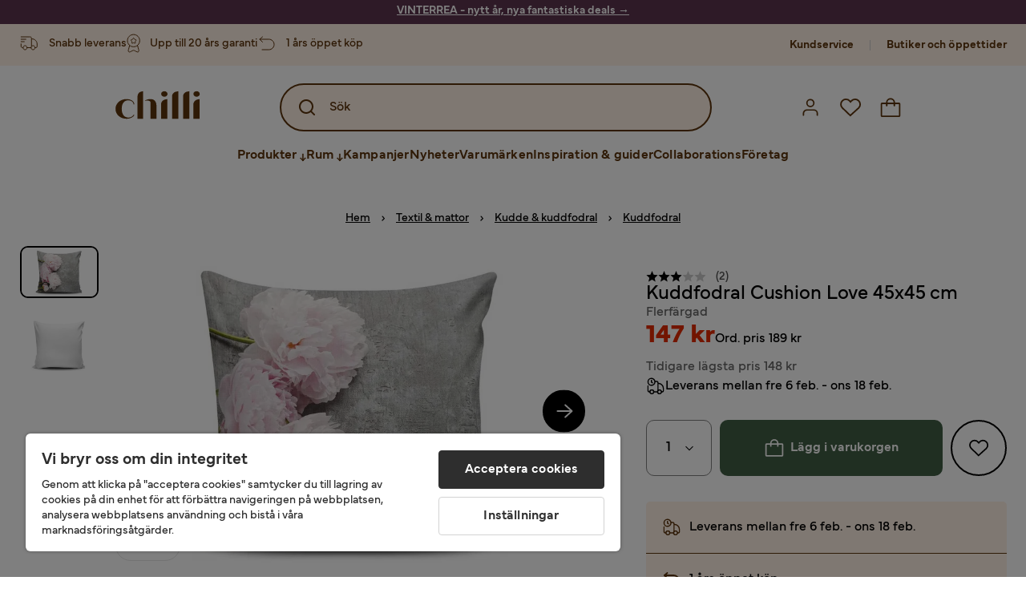

--- FILE ---
content_type: text/html; charset=utf-8
request_url: https://www.chilli.se/textil/kudde/kuddfodral/kuddfodral-cushion-love-45x45-cm-flerf%C3%A4rgad-p401808
body_size: 33697
content:
<!DOCTYPE html><html lang="sv-SE"><head><meta name="viewport" content="width=device-width, initial-scale=1"/><script src="https://cdn.cookielaw.org/consent/403dd3bb-12f2-44be-8b77-8466c02b265d/otSDKStub.js" data-document-language="true" type="text/javascript" charSet="UTF-8" data-domain-script="403dd3bb-12f2-44be-8b77-8466c02b265d"></script><script type="text/javascript">function OptanonWrapper() {}</script><script defer="" src="https://t.adii.se/init.js"></script><link rel="stylesheet" href="/static/globals.67954f0eb63ff117e2ea.css"/><script><!-- Google Tag Manager -->
(function(w,d,s,l,i){w[l]=w[l]||[];w[l].push({'gtm.start':
    new Date().getTime(),event:'gtm.js'});var f=d.getElementsByTagName(s)[0],
    j=d.createElement(s),dl=l!='dataLayer'?'&l='+l:'';j.async=true;
    var domain=w.location.hostname.split('.').slice(-2).join('.');
    j.src='https://gtm.'+domain+'/gtm.js?id='+i+dl;f.parentNode.insertBefore(j,f);
    })(window,document,'script','dataLayer','GTM-5RVV2N93');
<!-- End Google Tag Manager -->

<!-- Hotjar Tracking Code for https://www.chilli.se -->
    (function(h,o,t,j,a,r){
        h.hj=h.hj||function(){(h.hj.q=h.hj.q||[]).push(arguments)};
        h._hjSettings={hjid:408491,hjsv:6};
        a=o.getElementsByTagName('head')[0];
        r=o.createElement('script');r.async=1;
        r.src=t+h._hjSettings.hjid+j+h._hjSettings.hjsv;
        a.appendChild(r);
    })(window,document,'https://static.hotjar.com/c/hotjar-','.js?sv=');</script><meta name="theme-color" content="#000"/><title>Kuddfodral Cushion Love 45x45 cm Flerfärgad - Textil &amp; mattor | Chilli</title><meta data-excite="true" name="description" content="&lt;p&gt;&lt;strong&gt;Material:&lt;/strong&gt;&lt;/p&gt;&lt;p&gt;50% Bomull / 50% Polyester&lt;/p&gt;"/><meta data-excite="true" property="og:description" content="&lt;p&gt;&lt;strong&gt;Material:&lt;/strong&gt;&lt;/p&gt;&lt;p&gt;50% Bomull / 50% Polyester&lt;/p&gt;"/><meta data-excite="true" property="og:image" content="https://www.chilli.se/assets/blobs/textil-kudde-kuddfodral-kuddfodral-cushion-love-45x45-cm-flerf%C3%A4rgad/901808(1)-1071fa1fba.jpeg"/><link rel="canonical" href="https://www.chilli.se/textil/kudde/kuddfodral/kuddfodral-cushion-love-45x45-cm-flerf%C3%A4rgad-p401808" data-excite="true"/><link rel="og:url" href="https://www.chilli.se/textil/kudde/kuddfodral/kuddfodral-cushion-love-45x45-cm-flerf%C3%A4rgad-p401808" data-excite="true"/><link rel="manifest" href="/webappmanifest" crossorigin="use-credentials"/><script>window.NT_VARIANTS = "14XmaB0qZqjgl8tLXXSduz=2,1gWi1dKgovOJDDQe831gAC=0,2Cx9X97o2t86qVeCjBhiy1=1,2E8Em3EE7bffuc5hxiopdk=1,2Sqb4UqKvTZyJu5YXWCbaj=1,3GwasYPRJkRDkF1QHh584m=0,3PjSGezzaphN5cgOqzFGKZ=1,4IQMjdWtRrAdoCYTQLGQBy=0,5FHSCYMtgCoEUC3pr2leW8=1,6CYBGjDavBTiAY5B5zKQ5P=1,6m10AiZO4RzVBoOcyfu63O=0,6oqBvtExbXNNfyk2IVFDaE=0,6zs047NtFVVcmKdEhWJMVw=1,7t6Ld1u9QQDS7fW9If5wzf=1,7vnYohTQ2on0PRBQBLS7Ea=1,GWxPUbbUFkPc5jZ5AMwen=1,JjwwZZHRDc72BMOpwVRMI=2,ksZQcpnzba1tOnkIzRcgH=1";window.NT_API_KEY = "1d259c26-33ee-4a44-951c-f77204d77cda";window.NT_ENV = "main";</script></head><body><script>document.addEventListener('load',function(e) {  if (e.target instanceof HTMLImageElement){ e.target.style.opacity = '1'}},{ capture: true });</script><noscript aria-hidden="true"><style>img {opacity: 1!important;}</style></noscript><div id="container"><style data-glitz="">.a{flex-direction:column;-webkit-box-orient:vertical;-webkit-box-direction:normal}.b{min-height:100vh}.c{display:-webkit-box;display:-moz-box;display:-ms-flexbox;display:-webkit-flex;display:flex}.d{margin-bottom:0}.e{margin-top:0}.f{margin-right:0}.g{margin-left:0}.h{padding-bottom:0}.i{padding-top:0}.j{padding-right:0}.k{padding-left:0}</style><div class="a b c d e f g h i j k"><style data-glitz="">.m{z-index:8}.n{padding-right:16px}.o{padding-left:16px}.p{background-color:#F5F5F5}.q{transform:translateY(-100%)}.r{line-height:30px}.s{height:30px}.t{top:-30px}.u{position:absolute}.l:focus{transform:translateY(40px)}</style><a href="#maincontent" class="l m n o p q r s t u">Skippa sidhuvud och gå vidare.</a><div style="display:contents"><style data-glitz="">.v{justify-content:space-between;-webkit-box-pack:justify}.w{align-items:center;-webkit-box-align:center}</style><div class="v w c"><style data-glitz="">.x{width:-webkit-fill-available}.z{color:#ffffff}.a0{background-color:#5C344E}.a1{z-index:6}.a4{text-decoration:none}.y:hover{color:#ffffff}.a3:hover{text-decoration:none}.a2:visited{color:inherit}</style><a class="x y z a0 a1 a2 a3 a4" data-spa-link="true" href="/kampanjer"><style data-glitz="">.a5{padding-bottom:4px}.a6{padding-top:4px}.a7{text-align:center}.a8{color:inherit}.a9{min-height:30px}.aa{width:100%}@media (max-width: 1175px){.ae{padding-right:8px}.af{padding-left:8px}}@media (min-width: 1176px){.ab{padding-right:24px}.ac{padding-left:24px}.ag{max-width:1280px}.ah{margin-right:auto}.ai{margin-left:auto}}</style><div class="a5 a6 a7 a8 a9 aa n o ab ac ae af ag ah ai"><style data-glitz="">.aj{line-height:20px}.ak{font-size:14px}@media (max-width: 1175px){.al{margin-bottom:0}}</style><p style="text-align:center" class="aj ak d al"><span style="text-decoration:underline"><span style="color:#ffffff;text-decoration:underline"><strong>VINTERREA - nytt år, nya fantastiska deals</strong> →</span></span></p></div></a></div></div><style data-glitz="">.am{background-color:#FFF1E5}</style><div class="am a1"><style data-glitz="">.an{padding-bottom:12px}.ao{padding-top:12px}.ap{height:52px}.aq{flex-direction:row;-webkit-box-orient:horizontal;-webkit-box-direction:normal}</style><nav class="an ao ap v aq c n o ab ac ae af aa ag ah ai"><style data-glitz="">.ar{width:-webkit-fit-content;width:-moz-fit-content;width:fit-content}</style><section class="ar"><style data-glitz="">.as{min-height:24px}.at{gap:32px}.au{list-style:none}</style><ul class="as at c au h i j k d e f g"></ul></section><style data-glitz="">.av{gap:0}</style><ul class="av w c au h i j k d e f g"><style data-glitz="">.aw:last-child:after{content:normal}.ax:after{margin-right:20px}.ay:after{margin-left:20px}.az:after{width:1px}.b0:after{height:13px}.b1:after{background-color:#CCCCCC}.b2:after{display:inline-block}.b3:after{content:""}.b4:after{pointer-events:none}</style><li class="aw ax ay az b0 b1 b2 b3 b4 w c"><style data-glitz="">.b7{color:#5D340C}.b8{font-weight:700}.b5:visited{color:#5D340C}.b6:hover{color:#5D340C}.b9:hover{text-decoration:underline}</style><a target="_blank" class="b5 b6 b7 b8 ak w c b9 a4" href="https://support.chilli.se/">Kundservice</a></li><li class="aw ax ay az b0 b1 b2 b3 b4 w c"><a class="b5 b6 b7 b8 ak w c b9 a4" data-spa-link="true" href="/butiker">Butiker och öppettider</a></li></ul></nav></div><style data-glitz="">.ba{background-color:#FFFFFF}.bb{top:-1px}.bc{position:-webkit-sticky;position:sticky}.bd{align-items:inherit;-webkit-box-align:inherit}</style><header class="ba j k bb aa a1 bc bd a"><style data-glitz="">.be{background-color:transparent}.bf{margin-right:auto}.bg{margin-left:auto}.bh{max-width:1280px}.bi{max-height:142px}.bj{padding-bottom:22px}.bk{padding-top:22px}.bl{border-radius:15px}.bm{transition-timing-function:ease-out}.bn{transition-duration:200ms}.bo{transition-property:background-color;-webkit-transition-property:background-color;-moz-transition-property:background-color}</style><div id="desktop-chilli-header" class="be bf bg bh bi w bj bk j k bl bm bn bo"><style data-glitz="">.bp{max-width:992px}.bq{grid-template-columns:auto 1fr auto;-ms-grid-columns:auto 1fr auto}.br{display:-ms-grid;display:grid}</style><div class="bf bg bp bq br"><style data-glitz="">.bs:hover{color:inherit}</style><a aria-label="Gå till startsidan" class="a2 bs a3 a4 a8" data-spa-link="true" href="/"><style data-glitz="">.bt{height:auto}.bu{width:87px}.bw{display:block}@media (min-width: 1176px){.bv{width:106px}}</style><svg xmlns="http://www.w3.org/2000/svg" fill="none" viewBox="0 0 108 56" class="bt bu bv bw"><path fill="#5D340C" d="M.1 32.5c0-7.1 6-12.5 14-12.5 5.5 0 9.9 2.8 9.9 6.6h-1c0-2.8-3-5-6.7-5-5.2 0-8.3 4-8.3 10.9 0 6.8 3.2 11 8.5 11 2.8 0 5.4-1.4 6.5-3.5h1.1c-1.3 3-5.3 5-10 5-8 0-14-5.4-14-12.5zm58-19c0-2 1.8-3.5 4.1-3.5 2.2 0 4 1.5 4 3.5s-1.7 3.5-4 3.5-4-1.5-4-3.5zm5.8 6.9L66 20v25h-8V26.8c0-3.2 2.4-5.9 5.8-6.4zm28-10L94 10v35h-8V16.6c0-3.1 2.4-5.7 5.8-6.2zm-14 0L80 10v35h-8V16.6c0-3.1 2.4-5.7 5.8-6.2zm21.2 3.1c0-2 1.8-3.5 4.1-3.5 2.2 0 4 1.5 4 3.5s-1.7 3.5-4 3.5-4-1.5-4-3.5zm5.8 6.9l2.2-.4v25h-8V26.8c0-3.2 2.5-5.9 5.8-6.4zm-53.3 4.3a8 8 0 00-1.5-2.5 6.9 6.9 0 00-2.3-1.6c-.8-.4-2.3-.6-3.5-.6-2.8 0-6.1 1-7.2 2.5 1.6-.5 5-1.4 7 .6.6.6.6 1.6.6 2.9v19h7.4V27.6c0-1-.2-2-.5-3zM35.1 27V10l-2 .4c-2.9.5-5 3.1-5 6.2V45h7V27z"></path></svg></a><style data-glitz="">.bx{border-bottom-left-radius:15px}.by{border-bottom-right-radius:15px}.c4{border-bottom-color:#B3B3B3}.c5{border-bottom-style:solid}.c6{border-bottom-width:0}@media (max-width: 1175px){.c0{background-color:white}.c1{border-bottom-width:0}.c2{padding-right:12px}.c3{padding-left:12px}.ca{min-height:-webkit-fit-content;min-height:-moz-fit-content;min-height:fit-content}.cb{border-bottom-color:#B3B3B3}.cc{border-bottom-style:solid}.cd{padding-bottom:12px}}@media (min-width: 1176px){.bz{max-width:539px}.c7{justify-self:center;-ms-grid-column-align:center}.c8{margin-right:40px}.c9{margin-left:40px}}</style><div class="be bx by bz c0 c1 c2 c3 c4 c5 c6 aa c7 c8 c9 ca cb cc cd"><div tabindex="0"></div><div tabindex="-1"><style data-glitz="">.ce{border-bottom-color:#5D340C}.cf{border-bottom-width:2px}.cg{border-top-color:#5D340C}.ch{border-top-width:2px}.ci{border-right-color:#5D340C}.cj{border-right-width:2px}.ck{border-left-color:#5D340C}.cl{border-left-width:2px}.cm{height:100%}.cn{border-radius:50px}.co{justify-self:center;-ms-grid-column-align:center}.cp{padding-right:12px}.cq{padding-left:12px}.cr{position:relative}.cs{z-index:1}.ct{border-top-style:solid}.cu{border-right-style:solid}.cv{border-left-style:solid}</style><form action="/search" class="ce cf cg ch ci cj ck cl cm cn am co cp cq cr aa cs c bm bn bo c5 ct cu cv b7"><style data-glitz="">.cw{transition-duration:100ms}.cx{transition-timing-function:ease-in-out}.cy{transition-property:border-color;-webkit-transition-property:border-color;-moz-transition-property:border-color}.cz{height:56px}</style><div role="combobox" aria-haspopup="listbox" aria-expanded="false" tabindex="0" class="cw cx cy aa cz w v c"><style data-glitz="">.d0{pointer-events:none}.d1{padding-bottom:8px}.d2{padding-top:8px}.d3{padding-right:8px}.d4{padding-left:8px}.d7{border-radius:10px}.d8{font-weight:500}.d9{justify-content:center;-webkit-box-pack:center}.da{display:-webkit-inline-box;display:-moz-inline-box;display:-ms-inline-flexbox;display:-webkit-inline-flex;display:inline-flex}.di{font-size:16px}.dj{transition-property:color, background, opacity, border-color;-webkit-transition-property:color, background, opacity, border-color;-moz-transition-property:color, background, opacity, border-color}.dk{user-select:none;-webkit-user-select:none;-ms-user-select:none}.dl{border-bottom-style:none}.dm{border-top-style:none}.dn{border-right-style:none}.do{border-left-style:none}.dp{font-variant:inherit}.dq{font-style:inherit}@media (hover: hover){.db:hover{cursor:pointer}.dc:hover{border-bottom-color:transparentcc}.dd:hover{border-top-color:transparentcc}.de:hover{border-right-color:transparentcc}.df:hover{border-left-color:transparentcc}.dg:hover{background-color:transparentcc}.dh:hover{color:#5D340C}}@media (max-width: 1175px){.d5{padding-right:4px}.d6{padding-left:4px}}</style><button tabindex="-1" type="submit" aria-label="Search icon" class="d0 d1 d2 d3 d4 d5 d6 d7 d8 w d9 da db dc dd de df dg dh a8 be di bm bn dj dk dl dm dn do dp dq"><style data-glitz="">.dr{overflow:visible}.ds{width:1.5em}.dt{height:1.5em}</style><svg xmlns="http://www.w3.org/2000/svg" fill="none" viewBox="0 0 24 24" class="dr ds dt bw"><path fill="currentColor" d="M21.7 20.3L18 16.6a9 9 0 10-1.4 1.4l3.7 3.7a1 1 0 001.4 0 1 1 0 000-1.4zM11 18a7 7 0 110-14 7 7 0 010 14z"></path></svg></button><style data-glitz="">.dv{margin-left:8px}.dw{background-color:inherit}.e3{text-overflow:ellipsis}.e4{overflow:hidden}.e5{white-space:nowrap}.du::placeholder{color:#5D340C}.dy:focus{outline-style:none}.dz:focus{border-bottom-style:none}.e0:focus{border-top-style:none}.e1:focus{border-right-style:none}.e2:focus{border-left-style:none}@media (max-width: 1175px){.dx{font-weight:700}}</style><input role="searchbox" aria-label="Sök" aria-autocomplete="list" name="q" autoComplete="off" placeholder="Sök" tabindex="-1" class="du di dv h i j k dw aa b7 dx dy dz e0 e1 e2 dl dm dn do e3 e4 e5" value=""/></div></form></div><div tabindex="0"></div></div><style data-glitz="">.e6{justify-self:end;-ms-grid-column-align:end}</style><div class="b7 e6 w c"><style data-glitz="">.e7{flex-shrink:0}</style><div class="e7 an ao cp cq a w d9 c"><style data-glitz="">.e8{fill:#E9E9E9}.e9{cursor:pointer}@media (hover: hover){.ed:hover{background-color:inherit}}@media (max-width: 1175px){.ea{padding-top:12px}.eb{padding-right:9px}.ec{padding-left:9px}}</style><a id="login-button" aria-label="Logga in" aria-expanded="false" title="Logga in" class="e8 h i j k w c e9 cd ea eb ec ed d7 d8 d9 db dc dd de df dh a8 be di bm bn dj bs a3 a4" data-spa-link="true" href="/login"><style data-glitz="">.ee{height:26px}.ef{width:26px}.eg{stroke-width:1.6px}</style><svg xmlns="http://www.w3.org/2000/svg" viewBox="0 0 24 24" fill="none" stroke="currentColor" stroke-width="2" stroke-linecap="round" stroke-linejoin="round" class="b7 ee ef eg dr bw"><path d="M20 21v-2a4 4 0 00-4-4H8a4 4 0 00-4 4v2"></path><circle cx="12" cy="7" r="4"></circle></svg></a></div><div class="e7 an ao cp cq a w d9 c"><style data-glitz="">@media (max-width: 1175px){.eh{padding-right:10px}.ei{padding-left:10px}}</style><button aria-label="Favoriter 0" aria-expanded="false" type="button" class="dr cr cd ea eh ei h i j k w a c e9 ed d7 d8 d9 db dc dd de df dh a8 be di bm bn dj dk dl dm dn do dp dq"><div class="cr"><style data-glitz="">.ej{stroke-width:1.5px}</style><svg xmlns="http://www.w3.org/2000/svg" fill="none" stroke="currentColor" viewBox="-0.8 -0.5 20.5 17" class="b7 ej ee ef dr bw"><path d="M17.3 1.3a5 5 0 00-7.2.6l-.6.7L9 2a5 5 0 00-4-2 5 5 0 00-3.5 1.5 4.9 4.9 0 000 7L9.3 16l8.3-7.5A4.9 4.9 0 0019 4.8a5 5 0 00-1.7-3.5z"></path></svg></div></button></div><div class="e7 an ao cp cq a w d9 c"><button aria-label="Varukorg Du har 0 varor i din varukorg" aria-expanded="false" type="button" class="h i j k w a c cd ea eh ei ed d7 d8 d9 db dc dd de df dh a8 be di bm bn dj dk dl dm dn do dp dq"><div class="cr"><svg xmlns="http://www.w3.org/2000/svg" fill="none" viewBox="0 0 24 23" class="b7 ef ee dr bw"><path fill="currentcolor" d="M21.63 6h-4.37a5.25 5.25 0 10-10.5 0H2.38A1.75 1.75 0 00.63 7.75v13.13a1.75 1.75 0 001.75 1.75h19.25a1.75 1.75 0 001.75-1.75V7.74A1.75 1.75 0 0021.63 6zm-9.62-3.5A3.5 3.5 0 0115.5 6h-7A3.5 3.5 0 0112 2.5zm9.62 18.38H2.38V7.74h4.38V9.5a.87.87 0 101.75 0V7.75h7V9.5a.87.87 0 001.75 0V7.75h4.37v13.13z"></path></svg></div></button></div></div></div><div class="e4"><style data-glitz="">.ek{height:60px}</style><nav class="b7 ek d9 aq c aa n o ab ac ae af ag ah ai"><style data-glitz="">.el{gap:40px}</style><ul class="el c au h i j k d e f g"><style data-glitz="">.eo{letter-spacing:0.2px}.ep{overflow:initial}.em:hover{cursor:initial}.en:after{height:5px}</style><li class="em en a3 eo cr w c cm d8 be d7 ep d9"><style data-glitz="">.eq{font-family:Mundial}</style><button aria-haspopup="true" aria-expanded="false" type="button" class="b9 h i j k b8 eq di d7 w d9 da db dc dd de df dg dh a8 be bm bn dj dk dl dm dn do dp dq">Produkter<style data-glitz="">.er{margin-left:4px}.es{margin-top:4px}.et{height:11px}.eu{width:8px}</style><svg xmlns="http://www.w3.org/2000/svg" fill="none" viewBox="0 0 10 13" class="er es et eu dr bw"><path fill="currentcolor" stroke="currentcolor" stroke-width="0.5" d="M0-.35h6.28v1.36H0z" transform="scale(1.01484 .98493) rotate(45 -8 4.85)"></path><path fill="currentcolor" stroke="currentcolor" stroke-width="0.5" d="M-.36 0h6.28v1.36H-.36z" transform="scale(1.01484 .98493) rotate(-45 15.38 .52)"></path><path fill="currentcolor" stroke="currentcolor" stroke-width="0.5" d="M-.25.26h10.58v1.36H-.25z" transform="matrix(0 -1 .99955 -.0299 3.94 11.12)"></path></svg></button></li><li class="em en a3 eo cr w c cm d8 be d7 ep d9"><button aria-haspopup="true" aria-expanded="false" type="button" class="b9 h i j k b8 eq di d7 w d9 da db dc dd de df dg dh a8 be bm bn dj dk dl dm dn do dp dq">Rum<svg xmlns="http://www.w3.org/2000/svg" fill="none" viewBox="0 0 10 13" class="er es et eu dr bw"><path fill="currentcolor" stroke="currentcolor" stroke-width="0.5" d="M0-.35h6.28v1.36H0z" transform="scale(1.01484 .98493) rotate(45 -8 4.85)"></path><path fill="currentcolor" stroke="currentcolor" stroke-width="0.5" d="M-.36 0h6.28v1.36H-.36z" transform="scale(1.01484 .98493) rotate(-45 15.38 .52)"></path><path fill="currentcolor" stroke="currentcolor" stroke-width="0.5" d="M-.25.26h10.58v1.36H-.25z" transform="matrix(0 -1 .99955 -.0299 3.94 11.12)"></path></svg></button></li><li class="d7 bt ep d9 w c"><a class="d7 bt ep b9 eo cr w c b8 b7 di a2 bs a4" data-spa-link="true" href="/kampanjer">Kampanjer</a></li><li class="d7 bt ep d9 w c"><a class="d7 bt ep b9 eo cr w c b8 b7 di a2 bs a4" data-spa-link="true" href="/nyheter">Nyheter</a></li><li class="d7 bt ep d9 w c"><a class="d7 bt ep b9 eo cr w c b8 b7 di a2 bs a4" data-spa-link="true" href="/varum%C3%A4rken">Varumärken</a></li><li class="d7 bt ep d9 w c"><a class="d7 bt ep b9 eo cr w c b8 b7 di a2 bs a4" data-spa-link="true" href="/inspiration-guider">Inspiration &amp; guider</a></li><li class="d7 bt ep d9 w c"><a class="d7 bt ep b9 eo cr w c b8 b7 di a2 bs a4" data-spa-link="true" href="/collaborations">Collaborations</a></li><li class="d7 bt ep d9 w c"><a class="d7 bt ep b9 eo cr w c b8 b7 di a2 bs a4" data-spa-link="true" href="/b2b-f%C3%B6retag">Företag</a></li></ul></nav><div tabindex="0"></div><div tabindex="-1"><style data-glitz="">.ev{top:100%}.ew{z-index:9}.ex{transform:translate(-50%, 0)}.ey{left:50%}</style><div class="cr ev aa bh ew ex ey"><style data-glitz="">.ez{max-height:calc(100vh - undefinedpx)}.f0{display:none}.f1{height:0}.f2{opacity:0}.f9{overflow-y:auto}.fa{padding-top:24px}.fb::-webkit-scrollbar-thumb{background-color:rgba(0, 0, 0, 0.2)}.fc::-webkit-scrollbar-track{background-color:#B3B3B3}.fd::-webkit-scrollbar{width:4px}@media (min-width: 1176px){.f3{border-bottom-right-radius:15px}.f4{border-bottom-left-radius:15px}.f5{padding-top:0}.f6{padding-bottom:40px}.f7{padding-right:40px}.f8{padding-left:40px}}</style><div class="ez ba f0 f1 f2 f3 f4 f5 f6 f7 f8 bm bn bo f9 d1 fa fb fc fd n o ae af"><div id="ProductMenu" role="dialog" class="aa cm c"><div class="aa b7"><style data-glitz="">.fe{padding-top:40px}.ff{top:0}</style><div class="ba fe ff bc"><style data-glitz="">.fg{margin-bottom:20px}</style><div class="fg v c"><style data-glitz="">.fh{font-family:Butler}.fi{font-size:32px}</style><h2 id="menutitle" class="d fh fi">Produkter</h2><style data-glitz="">.fj{font-size:24px}.fk{color:#000000}.fl{background-color:transparent;background-color:initial}.fm{font-weight:inherit}</style><button aria-label="Stäng" class="d7 fj h i j k fk fl dk dl dm dn do fm dp dq"><svg xmlns="http://www.w3.org/2000/svg" fill="none" stroke="currentColor" stroke-linecap="square" stroke-miterlimit="10" stroke-width="2" viewBox="0 0 32 32" aria-hidden="true" class="dr ds dt bw"><path d="M16 16l-8.66 8.66L16 16 7.34 7.34 16 16l8.66-8.66L16 16l8.66 8.66z"></path></svg></button></div><style data-glitz="">.fn{border-bottom-color:#CCCCCC}.fo{border-bottom-width:1px}</style><div aria-labelledby="menutitle" role="tablist" class="e4 el aa c5 fn fo d e f g h i j k c"><style data-glitz="">.fq{font-weight:800}.g2{border-radius:0}.g3{height:40px}.fp:after{transform:translateY(0px)}.fr:after{background-color:#5D340C}.fs:after{right:0}.ft:after{left:0}.fu:after{bottom:0}.fv:after{width:100%}.fw:after{height:4px}.fx:after{position:absolute}.fy:after{content:''}.fz:after{transition-timing-function:ease-in-out}.g0:after{transition-property:transform;-webkit-transition-property:transform;-moz-transition-property:transform}.g1:after{transition-duration:100ms}</style><div class="fp fq fr fs ft fu fv fw fx fy fz g0 g1 j k cr g2 w c g3"><style data-glitz="">@media (hover: hover){.g4:hover{text-decoration:underline}}</style><a role="tab" aria-selected="true" aria-controls="menutabpanel1" id="menutab1" tabindex="0" class="fm h i j k bt g4 d7 w d9 da db dc dd de df dg dh a8 be di bm bn dj bs a3 a4" data-spa-link="true" href="/m%C3%B6bler">Möbler</a></div><style data-glitz="">.g5:after{transform:translateY(6px)}</style><div class="fr fs ft fu fv fw fx fy fz g0 g1 g5 j k cr g2 w c g3"><a role="tab" aria-selected="false" aria-controls="menutabpanel2" id="menutab2" tabindex="-1" class="fm h i j k bt g4 d7 w d9 da db dc dd de df dg dh a8 be di bm bn dj bs a3 a4" data-spa-link="true" href="/f%C3%B6rvaring">Förvaring</a></div><div class="fr fs ft fu fv fw fx fy fz g0 g1 g5 j k cr g2 w c g3"><a role="tab" aria-selected="false" aria-controls="menutabpanel3" id="menutab3" tabindex="-1" class="fm h i j k bt g4 d7 w d9 da db dc dd de df dg dh a8 be di bm bn dj bs a3 a4" data-spa-link="true" href="/utem%C3%B6bler">Utemöbler &amp; utemiljö</a></div><div class="fr fs ft fu fv fw fx fy fz g0 g1 g5 j k cr g2 w c g3"><a role="tab" aria-selected="false" aria-controls="menutabpanel4" id="menutab4" tabindex="-1" class="fm h i j k bt g4 d7 w d9 da db dc dd de df dg dh a8 be di bm bn dj bs a3 a4" data-spa-link="true" href="/inredning">Inredning</a></div><div class="fr fs ft fu fv fw fx fy fz g0 g1 g5 j k cr g2 w c g3"><a role="tab" aria-selected="false" aria-controls="menutabpanel5" id="menutab5" tabindex="-1" class="fm h i j k bt g4 d7 w d9 da db dc dd de df dg dh a8 be di bm bn dj bs a3 a4" data-spa-link="true" href="/textil">Textil &amp; mattor</a></div><div class="fr fs ft fu fv fw fx fy fz g0 g1 g5 j k cr g2 w c g3"><a role="tab" aria-selected="false" aria-controls="menutabpanel6" id="menutab6" tabindex="-1" class="fm h i j k bt g4 d7 w d9 da db dc dd de df dg dh a8 be di bm bn dj bs a3 a4" data-spa-link="true" href="/belysning">Belysning</a></div><div class="fr fs ft fu fv fw fx fy fz g0 g1 g5 j k cr g2 w c g3"><a role="tab" aria-selected="false" aria-controls="menutabpanel7" id="menutab7" tabindex="-1" class="fm h i j k bt g4 d7 w d9 da db dc dd de df dg dh a8 be di bm bn dj bs a3 a4" data-spa-link="true" href="/servering-matlagning">Servering &amp; matlagning</a></div></div></div><div id="menutabpanel1" role="tabpanel" aria-labelledby="menutab1"><style data-glitz="">.g6{margin-top:24px}.g7{display:inline-block}.g8{text-decoration:underline}</style><a aria-label="Visa allt inom Möbler" class="g6 g7 fq g8 a2 bs a3 a8" data-spa-link="true" href="/m%C3%B6bler">Visa allt inom Möbler</a><style data-glitz="">.g9{row-gap:40px}.ga{column-gap:24px}.gb{grid-template-columns:repeat(4, 1fr);-ms-grid-columns:repeat(4, 1fr)}</style><div class="g9 ga fa gb br"></div></div></div></div></div></div></div><div tabindex="0"></div></div></div></header><div tabindex="0"></div><div tabindex="-1"><style data-glitz="">.gc{width:440px}.gd{bottom:0}.ge{left:100%}.gf{will-change:transform}.gg{background-color:white}.gh{max-width:100%}.gi{position:fixed}</style><div class="f0 gc gd ff ge gf gg gh a gi"><style data-glitz="">.gj{background-color:#FFE4CA}</style><div class="gj c4 fo c5 w c"><style data-glitz="">.gk{flex-grow:1;-webkit-box-flex:1}.gl{padding-bottom:16px}.gm{padding-top:16px}</style><div class="gk w c gl gm n o"><style data-glitz="">.gn{font-size:20px}</style><h3 class="b8 gn d">Varukorg</h3></div><style data-glitz="">@media (hover: hover){.go:hover{color:inherit}.gp:hover{background-color:transparent}}</style><button aria-label="Stäng" autofocus="" type="button" class="fj go gl gm n o gp d7 d8 w d9 da db dc dd de df a8 be bm bn dj dk dl dm dn do dp dq"><svg xmlns="http://www.w3.org/2000/svg" fill="none" stroke="currentColor" stroke-linecap="square" stroke-miterlimit="10" stroke-width="2" viewBox="0 0 32 32" class="dr ds dt bw"><path d="M16 16l-8.66 8.66L16 16 7.34 7.34 16 16l8.66-8.66L16 16l8.66 8.66z"></path></svg></button></div><style data-glitz="">@media (min-width: 1176px){.gq::-webkit-scrollbar-thumb{background-color:rgba(0, 0, 0, 0.2)}.gr::-webkit-scrollbar-track{background-color:#B3B3B3}.gs::-webkit-scrollbar{width:4px}}</style><div class="f9 gk gq gr gs"><style data-glitz="">.gt{margin-bottom:40px}.gu{margin-top:40px}</style><h3 class="d8 gt gu a7">Varukorgen är tom</h3></div><style data-glitz="">@media (min-width: 1176px){.gv{padding-top:20px}.gw{padding-bottom:16px}.gx{padding-right:16px}.gy{padding-left:16px}}</style><footer class="gj gm an cp cq e7 gv gw gx gy"><style data-glitz="">.h6{color:#666666}.h7{padding-right:20px}.h8{padding-left:20px}@media (hover: hover){.gz:hover{cursor:default}.h0:hover{border-bottom-color:#F5F5F5cc}.h1:hover{border-top-color:#F5F5F5cc}.h2:hover{border-right-color:#F5F5F5cc}.h3:hover{border-left-color:#F5F5F5cc}.h4:hover{background-color:#F5F5F5}.h5:hover{color:#666666}}</style><a aria-disabled="true" data-test-id="to-checkout-button" class="di b8 aa d7 w d9 da gz h0 h1 h2 h3 h4 h5 h6 p gl gm h7 h8 bm bn dj bs a3 a4" data-spa-link="true" href="/checkout">Till kassan</a></footer></div></div><div tabindex="0"></div><style data-glitz="">@media (max-width: 1175px){.h9{margin-top:72px}}</style><main id="maincontent" class="h9 a gh c gk cm"><div><div class="an ao"></div><style data-glitz="">.ha{margin-bottom:10px}.hc{overflow-y:hidden}.hd{overflow-x:auto}@media (max-width: 1175px){.he{line-height:normal}}@media (min-width: 1176px){.hb{justify-content:center;-webkit-box-pack:center}}</style><div class="n o ab ac ae af ha c hb hc hd e5 an ao he aa ag ah ai"><style data-glitz="">.hf{height:24px}@media (max-width: 1175px){.hg{text-align:center}}</style><nav class="d9 c a7 hf hg"><style data-glitz="">.hk{word-break:break-all}.hh:after{margin-right:0}.hi:after{margin-left:0}.hj:after{content:normal}@media (max-width: 1175px){.hl:last-child{margin-right:16px}.hm:first-child{margin-left:16px}}</style><span class="hh hi hj w c aw hk h6 ak hl hm"><style data-glitz="">.hn:visited:hover{color:#000000}.ho:visited{color:#000000}.hp:hover{color:#000000}</style><a class="g8 hn ho hp fk e5 a3" data-spa-link="true" href="/">Hem</a><style data-glitz="">.hq{margin-right:10px}.hr{margin-left:10px}.hs{width:12px}</style><svg xmlns="http://www.w3.org/2000/svg" fill="none" viewBox="0 0 12 13" class="hq hr hs fk dr dt bw"><path fill="currentColor" fill-rule="evenodd" d="M4.7 3.7a.6.6 0 000 .8l2 2-2 2a.6.6 0 10.8.8L7.9 7a.6.6 0 000-.8L5.5 3.7a.6.6 0 00-.8 0z" clip-rule="evenodd"></path></svg></span><span class="hh hi hj w c aw hk h6 ak hl hm"><a class="g8 hn ho hp fk e5 a3" data-spa-link="true" href="/textil">Textil &amp; mattor</a><svg xmlns="http://www.w3.org/2000/svg" fill="none" viewBox="0 0 12 13" class="hq hr hs fk dr dt bw"><path fill="currentColor" fill-rule="evenodd" d="M4.7 3.7a.6.6 0 000 .8l2 2-2 2a.6.6 0 10.8.8L7.9 7a.6.6 0 000-.8L5.5 3.7a.6.6 0 00-.8 0z" clip-rule="evenodd"></path></svg></span><span class="hh hi hj w c aw hk h6 ak hl hm"><a class="g8 hn ho hp fk e5 a3" data-spa-link="true" href="/textil/kudde">Kudde &amp; kuddfodral</a><svg xmlns="http://www.w3.org/2000/svg" fill="none" viewBox="0 0 12 13" class="hq hr hs fk dr dt bw"><path fill="currentColor" fill-rule="evenodd" d="M4.7 3.7a.6.6 0 000 .8l2 2-2 2a.6.6 0 10.8.8L7.9 7a.6.6 0 000-.8L5.5 3.7a.6.6 0 00-.8 0z" clip-rule="evenodd"></path></svg></span><span class="hh hi hj w c aw hk h6 ak hl hm"><a class="g8 hn ho hp fk e5 a3" data-spa-link="true" href="/textil/kudde/kuddfodral">Kuddfodral</a></span></nav></div><style data-glitz="">.hv{grid-row-gap:40px}.hw{grid-column-gap:50px}@media (min-width: 1176px){.ht{align-items:start;-webkit-box-align:start}.hu{grid-column-gap:32px}.hx{margin-bottom:40px}.hy{grid-row-gap:20px}.hz{grid-template-columns:auto 450px;-ms-grid-columns:auto 450px}.i0{display:-ms-grid;display:grid}}</style><div class="ht hu hv hw hx hy hz i0 ab ac bf bg bh aa"><style data-glitz="">@media (min-width: 1176px){.i1{top:162px}.i2{position:-webkit-sticky;position:sticky}}</style><div class="i1 i2 cr"><style data-glitz="">@media (min-width: 1176px){.i3{height:414px}.i4{column-gap:24px}.i5{align-self:flex-start}.i6{display:-webkit-box;display:-moz-box;display:-ms-flexbox;display:-webkit-flex;display:flex}}</style><div class="i3 i4 cr i5 i6 hx"><div class="cr gh"><div class="e4 gh"><style data-glitz="">.i7{grid-auto-flow:unset}.i8{max-height:124px}.ia{row-gap:16px}.ib{column-gap:16px}.ic{grid-auto-columns:calc(100% - 0px)}@media (min-width: 1176px){.i9{max-height:414px}}</style><ul class="i7 i8 i9 f g ia ib ic br au h i j k d e"><li><style data-glitz="">.id{height:124px}.ie{width:124px}.ii{margin-bottom:1px}.ij{margin-top:1px}.ik{margin-right:1px}.il{margin-left:1px}.im{border-radius:5px}.in{border-top-color:#B3B3B3}.io{border-right-color:#B3B3B3}.ip{border-left-color:#B3B3B3}.ih:focus-visible{outline-offset:0}@media (min-width: 1176px){.if{height:65px}.ig{width:98px}}</style><button type="button" class="id ie if ig ih ii ij ik il cr im c4 in io ip d8 w d9 da db dc dd de df dg dh a8 be di an ao n o bm bn dj dk dl dm dn do dp dq"><style data-glitz="">.iq{border-bottom-color:#000000}.ir{border-top-color:#000000}.is{border-right-color:#000000}.it{border-left-color:#000000}.iu{object-fit:cover}.iw{transition-timing-function:ease-in}.ix{transition-property:opacity;-webkit-transition-property:opacity;-moz-transition-property:opacity}@media (min-width: 1176px){.iv{border-radius:10px}}</style><img alt="Kuddfodral Cushion Love 45x45 cm - Flerfärgad - Textil &amp; mattor - Kudde &amp; kuddfodral - Kuddfodral" title="Kuddfodral Cushion Love 45x45 cm - Flerfärgad - Textil &amp; mattor - Kudde &amp; kuddfodral - Kuddfodral" height="1999" width="3000" srcSet="/assets/blobs/textil-kudde-kuddfodral-kuddfodral-cushion-love-45x45-cm-flerf%C3%A4rgad/901808(1)-1071fa1fba.jpeg?preset=thumb 180w,/assets/blobs/textil-kudde-kuddfodral-kuddfodral-cushion-love-45x45-cm-flerf%C3%A4rgad/901808(1)-1071fa1fba.jpeg?preset=thumb&amp;dpr=1.5 270w,/assets/blobs/textil-kudde-kuddfodral-kuddfodral-cushion-love-45x45-cm-flerf%C3%A4rgad/901808(1)-1071fa1fba.jpeg?preset=thumb&amp;dpr=2 360w" src="/assets/blobs/textil-kudde-kuddfodral-kuddfodral-cushion-love-45x45-cm-flerf%C3%A4rgad/901808(1)-1071fa1fba.jpeg?preset=thumb&amp;dpr=2" class="iq cf ir ch is cj it cl c5 ct cu cv d7 iu cm aa iv e9 ff u iw bn ix f2 gh"/></button></li><li><button type="button" class="id ie if ig ih ii ij ik il cr im c4 in io ip d8 w d9 da db dc dd de df dg dh a8 be di an ao n o bm bn dj dk dl dm dn do dp dq"><img loading="lazy" alt="Kuddfodral Cushion Love 45x45 cm - Flerfärgad - Textil &amp; mattor - Kudde &amp; kuddfodral - Kuddfodral" title="Kuddfodral Cushion Love 45x45 cm - Flerfärgad - Textil &amp; mattor - Kudde &amp; kuddfodral - Kuddfodral" height="1666" width="2500" srcSet="/assets/blobs/textil-kudde-kuddfodral-kuddfodral-cushion-love-45x45-cm-flerf%C3%A4rgad/901808(2)-12ecfa7f42.jpeg?preset=thumb 180w,/assets/blobs/textil-kudde-kuddfodral-kuddfodral-cushion-love-45x45-cm-flerf%C3%A4rgad/901808(2)-12ecfa7f42.jpeg?preset=thumb&amp;dpr=1.5 270w,/assets/blobs/textil-kudde-kuddfodral-kuddfodral-cushion-love-45x45-cm-flerf%C3%A4rgad/901808(2)-12ecfa7f42.jpeg?preset=thumb&amp;dpr=2 360w" src="/assets/blobs/textil-kudde-kuddfodral-kuddfodral-cushion-love-45x45-cm-flerf%C3%A4rgad/901808(2)-12ecfa7f42.jpeg?preset=thumb&amp;dpr=2" class="d7 iu cm aa iv e9 ff u iw bn ix f2 gh"/></button></li></ul></div></div><style data-glitz="">.iy{max-width:626px}@media (max-width: 1175px){.iz{margin-bottom:28px}}</style><div class="iy iz gk cr"><style data-glitz="">@media (min-width: 1176px){.j0{border-radius:5px}}</style><div class="e4 j0 cr gh"><div class="e4 gh"><style data-glitz="">.j1{row-gap:20px}.j2{column-gap:20px}.j3{grid-auto-flow:column}</style><ul class="f g j1 j2 ic j3 br au h i j k d e"><li><style data-glitz="">.j4{padding-top:370px}@media (min-width: 1176px){.j5{padding-top:414px}}</style><button class="j4 j5 c fl a8 dk h j k dl dm dn do fm dp dq"><style data-glitz="">.j6{object-fit:contain}</style><img alt="Kuddfodral Cushion Love 45x45 cm - Flerfärgad - Textil &amp; mattor - Kudde &amp; kuddfodral - Kuddfodral" title="Kuddfodral Cushion Love 45x45 cm - Flerfärgad - Textil &amp; mattor - Kudde &amp; kuddfodral - Kuddfodral" height="1999" width="3000" srcSet="/assets/blobs/textil-kudde-kuddfodral-kuddfodral-cushion-love-45x45-cm-flerf%C3%A4rgad/901808(1)-1071fa1fba.jpeg?preset=medium 960w,/assets/blobs/textil-kudde-kuddfodral-kuddfodral-cushion-love-45x45-cm-flerf%C3%A4rgad/901808(1)-1071fa1fba.jpeg?preset=medium&amp;dpr=1.5 1440w,/assets/blobs/textil-kudde-kuddfodral-kuddfodral-cushion-love-45x45-cm-flerf%C3%A4rgad/901808(1)-1071fa1fba.jpeg?preset=medium&amp;dpr=2 1920w" src="/assets/blobs/textil-kudde-kuddfodral-kuddfodral-cushion-love-45x45-cm-flerf%C3%A4rgad/901808(1)-1071fa1fba.jpeg?preset=medium&amp;dpr=2" sizes="40vw" class="iv e9 aa cm j6 ff u iw bn ix f2 gh"/></button></li><li><button class="j4 j5 c fl a8 dk h j k dl dm dn do fm dp dq"><img loading="lazy" alt="Kuddfodral Cushion Love 45x45 cm - Flerfärgad - Textil &amp; mattor - Kudde &amp; kuddfodral - Kuddfodral" title="Kuddfodral Cushion Love 45x45 cm - Flerfärgad - Textil &amp; mattor - Kudde &amp; kuddfodral - Kuddfodral" height="1666" width="2500" srcSet="/assets/blobs/textil-kudde-kuddfodral-kuddfodral-cushion-love-45x45-cm-flerf%C3%A4rgad/901808(2)-12ecfa7f42.jpeg?preset=medium 960w,/assets/blobs/textil-kudde-kuddfodral-kuddfodral-cushion-love-45x45-cm-flerf%C3%A4rgad/901808(2)-12ecfa7f42.jpeg?preset=medium&amp;dpr=1.5 1440w,/assets/blobs/textil-kudde-kuddfodral-kuddfodral-cushion-love-45x45-cm-flerf%C3%A4rgad/901808(2)-12ecfa7f42.jpeg?preset=medium&amp;dpr=2 1920w" src="/assets/blobs/textil-kudde-kuddfodral-kuddfodral-cushion-love-45x45-cm-flerf%C3%A4rgad/901808(2)-12ecfa7f42.jpeg?preset=medium&amp;dpr=2" sizes="40vw" class="iv e9 aa cm j6 ff u iw bn ix f2 gh"/></button></li></ul></div></div><style data-glitz="">.j7{min-width:none}.jb{border-radius:80px}.jc{transform:translate(-50%, 50%)}.jd{border-bottom-color:#E6E6E6}.je{border-top-color:#E6E6E6}.jf{border-top-width:1px}.jg{border-right-color:#E6E6E6}.jh{border-right-width:1px}.ji{border-left-color:#E6E6E6}.jj{border-left-width:1px}@media (min-width: 1176px){.j8{bottom:20px}.j9{left:20px}.ja{transform:none}}</style><div class="j7 ak j8 j9 ja d0 jb d1 d2 cp cq w v c jc ey gd u c5 jd fo ct je jf cu jg jh cv ji jj fk ba"><style data-glitz="">.jk{height:12px}</style><svg xmlns="http://www.w3.org/2000/svg" fill="none" viewBox="1.4 1.4 12.19 12.19" class="hq jk hs dr bw"><path fill="currentColor" d="M11.963 13.594H3.037a1.631 1.631 0 01-1.632-1.631V3.037a1.631 1.631 0 011.632-1.632h8.925a1.632 1.632 0 011.63 1.632v8.925a1.632 1.632 0 01-1.63 1.63zM3.037 2.344a.694.694 0 00-.694.694v8.925a.694.694 0 00.694.693h8.925a.694.694 0 00.693-.694V3.037a.694.694 0 00-.694-.693H3.037z"></path><path fill="currentColor" d="M1.875 11.756a.474.474 0 01-.445-.323.47.47 0 01.145-.502l3.2-2.7a1.25 1.25 0 011.688.069L7.98 9.819a.312.312 0 00.406 0L9.863 8.75a1.25 1.25 0 011.524 0l2.032 1.619a.472.472 0 01-.588.737l-2.025-1.625a.313.313 0 00-.381 0L8.95 10.625a1.25 1.25 0 01-1.631-.113L5.8 8.962a.313.313 0 00-.419 0L2.175 11.65a.45.45 0 01-.3.106zm7.5-4.412a1.719 1.719 0 110-3.438 1.719 1.719 0 010 3.438zm0-2.5a.781.781 0 100 1.562.781.781 0 000-1.562z"></path></svg><style data-glitz="">.jl{text-align:right}</style><span class="jl">1 av 2</span></div></div></div><style data-glitz="">.jm{padding-bottom:24px}.jn{padding-right:24px}.jo{padding-left:24px}</style><div class="jm fa jn jo im am"><style data-glitz="">.jp{padding-bottom:20px}.jq{padding-top:20px}</style><div class="jp jq h7 h8 ba"><div class="v c"><h3 class="d">Mått</h3><button type="button" class="h i j k g8 fk d7 d8 w d9 da db dc dd de df dg dh be di bm bn dj dk dl dm dn do dp dq">Se specifikationer</button></div><style data-glitz="">.jr{flex-wrap:wrap;-webkit-box-lines:multiple}.js{margin-top:20px}@media (max-width: 1175px){.jt{grid-template-columns:1fr 1fr;-ms-grid-columns:1fr 1fr}.ju{display:-ms-grid;display:grid}.jv{margin-top:0}.jw{gap:20px}}</style><ul class="k jr d js c h i j au jt ju jv jw"><style data-glitz="">.jy{margin-right:32px}.jx:last-child{margin-right:0}@media (max-width: 1175px){.jz{margin-right:0}}</style><li class="w c jx jy jz"><svg xmlns="http://www.w3.org/2000/svg" fill="none" viewBox="0 0 23 16" class="hq b7 dr ds dt bw"><path stroke="currentColor" stroke-linecap="round" stroke-linejoin="round" stroke-width="1.5" d="M1 1.2v14m4.5-7h12.7m-12.7 0L8.9 12M5.5 8.2l3.4-3.6m9.3 3.6L14.8 12m3.4-3.7l-3.4-3.6m7.4-3.4v14"></path></svg>Bredd: 45 cm</li><li class="w c jx jy jz"><svg xmlns="http://www.w3.org/2000/svg" fill="none" viewBox="0 0 20 14" class="hq b7 dr ds dt bw"><path stroke="currentColor" stroke-linecap="round" stroke-linejoin="round" stroke-width="1.5" d="M.9 1.2v11.4m3.4-5.7h15m0 0l-4.9 4.8m4.8-4.8l-4.8-4.8"></path></svg>Längd: 45 cm</li></ul></div></div></div><style data-glitz="">@media (max-width: 1175px){.k0{padding-right:24px}.k1{padding-left:24px}.k4{padding-top:32px}}@media (min-width: 1176px){.k2{padding-left:0}.k3{padding-top:32px}}</style><div class="k0 k1 k2 k3 aa cd k4"><style data-glitz="">.k5{gap:10px}.k6{text-align:left}.k7{align-items:flex-start;-webkit-box-align:start}</style><div class="k5 k6 k7 aa a c"><style data-glitz="">.k9{column-gap:2px}@media (min-width: 1176px){.k8{margin-bottom:0}}</style><div role="button" aria-label="Missing translation for product.ratingsStarsText" class="d k8 k9 w c"><style data-glitz="">.kh{clip-path:polygon(50% 73%, 20% 90%, 28% 58%, 2.5% 35%, 37% 32%, 50% 0%, 63% 32%, 97% 35%, 72% 60%, 78% 90%);-webkit-clip-path:polygon(50% 73%, 20% 90%, 28% 58%, 2.5% 35%, 37% 32%, 50% 0%, 63% 32%, 97% 35%, 72% 60%, 78% 90%)}.ki{background-color:#CCCCCC}.kj{height:15px}.kk{width:15px}.ka:before{width:100%}.kb:before{background-color:#000000}.kc:before{height:100%}.kd:before{top:0}.ke:before{left:0}.kf:before{position:absolute}.kg:before{content:""}</style><span aria-hidden="true" class="ka kb kc kd ke kf kg kh ki cr kj kk"></span><span aria-hidden="true" class="ka kb kc kd ke kf kg kh ki cr kj kk"></span><span aria-hidden="true" class="ka kb kc kd ke kf kg kh ki cr kj kk"></span><style data-glitz="">.kl:before{width:0%}</style><span aria-hidden="true" class="kl kb kc kd ke kf kg kh ki cr kj kk"></span><style data-glitz="">.km:before{width:-100%}</style><span aria-hidden="true" class="km kb kc kd ke kf kg kh ki cr kj kk"></span><style data-glitz="">.kn{color:#4D4D4D}.ko{line-height:1}.kp{margin-left:12px}</style><span aria-hidden="true" class="kn ko ak kp">(<!-- -->2<!-- -->)</span></div><style data-glitz="">.kq{font-weight:400}</style><h1 class="k5 a c kq fj d">Kuddfodral Cushion Love 45x45 cm<span class="f0"> </span><span class="g7 d e k8 kq di h6">Flerfärgad</span></h1><div><div class="d"><div class="a c"><style data-glitz="">.kr{column-gap:10px}.ks{justify-content:flex-start;-webkit-box-pack:start}.kt{line-height:1.2}.ku{align-items:baseline;-webkit-box-align:baseline}</style><div class="kr ks kt fi jr ku c"><style data-glitz="">.kv{clip:rect(0 0 0 0)}.kw{clip-path:inset(100%);-webkit-clip-path:inset(100%)}.kx{border-top-width:0}.ky{border-right-width:0}.kz{border-left-width:0}.l0{margin-bottom:-1px}.l1{margin-top:-1px}.l2{margin-right:-1px}.l3{margin-left:-1px}.l4{height:1px}.l5{width:1px}</style><span class="e4 kv kw c6 kx ky kz h i j k l0 l1 l2 l3 l4 l5 u">Rabatterat Pris</span><style data-glitz="">.l6{color:#E52A00}</style><span class="l6 fq">147 kr</span><span class="e4 kv kw c6 kx ky kz h i j k l0 l1 l2 l3 l4 l5 u">Original Pris</span><span class="di kq fk">Ord. pris   189 kr</span></div><style data-glitz="">.l7{margin-top:8px}</style><p class="di d l7 kq h6">Tidigare lägsta pris 148 kr</p></div></div></div><style data-glitz="">.l8{gap:8px}</style><div class="ha l8 c"><svg xmlns="http://www.w3.org/2000/svg" fill="none" viewBox="0 0 24 25" class="dr ds dt bw"><path stroke="currentColor" stroke-linecap="round" stroke-linejoin="round" stroke-width="1.5" d="M19.5 19.8a2.5 2.5 0 11-5 0 2.5 2.5 0 015 0zm-10 0a2.5 2.5 0 11-5 0 2.5 2.5 0 015 0z"></path><path stroke="currentColor" stroke-linecap="round" stroke-linejoin="round" stroke-width="1.5" d="M14.5 19.8h-5m10 0h1.2a1.5 1.5 0 001.3-1.4v-3.2a6.5 6.5 0 00-6.5-6.4M11 6.2h1c1.4 0 2.1 0 2.6.5.4.4.4 1.1.4 2.5v8.6M2 12.2v5c0 1 0 1.5.2 1.8l.5.5c.4.3.9.3 1.8.3M7.8 8l-1.3-.9V4.9M2 6.8a4.5 4.5 0 109 0 4.5 4.5 0 00-9 0z"></path></svg>Leverans mellan fre 6 feb. - ons 18 feb.</div><div class="aa jp"></div></div><style data-glitz="">.l9{grid-template-columns:1fr;-ms-grid-columns:1fr}.la{margin-bottom:32px}@media (min-width: 1176px){.lb{column-gap:10px}.lc{grid-template-columns:82px 1fr 70px;-ms-grid-columns:82px 1fr 70px}}</style><div class="ia l9 la lb lc ib aa br"><style data-glitz="">.ld{height:70px}@media (max-width: 1175px){.le{height:60px}}</style><label class="ld le cr"><div class="cm aa w da cr"><style data-glitz="">.lf{padding-right:calc(16px + 1.5em)}.lg{min-width:100%}.lh{transition-property:background, color, box-shadow;-webkit-transition-property:background, color, box-shadow;-moz-transition-property:background, color, box-shadow}.li{font-size:18px}.lj{border-bottom-color:#808080}.lk{border-top-color:#808080}.ll{border-right-color:#808080}.lm{border-left-color:#808080}.lo{font-family:inherit}.lp{appearance:none;-webkit-appearance:none;-moz-appearance:none;-ms-appearance:none}.ln:focus{outline-width:0}</style><select aria-label="Välj antal" class="k6 lf jo cm d7 lg bm bn lh li gl gm c5 lj fo ct lk jf cu ll jh cv lm jj fk ba fb fc fd dy ln fm dp dq lo lp"><option value="1" selected="">1</option><option value="2">2</option><option value="3">3</option><option value="4">4</option><option value="5">5</option><option value="6">6</option><option value="7">7</option><option value="8">8</option><option value="9">9</option><option value="10">10 +</option></select><style data-glitz="">.lq{font-size:11px}.lr{right:12px}.ls{box-sizing:content-box}</style><svg width="1.5em" height="1.5em" viewBox="0 0 24 24" fill="none" stroke="currentColor" stroke-linecap="square" stroke-miterlimit="10" stroke-width="2" class="lq d1 d2 d3 d4 lr eg ls d0 u"><path d="M18 9.75l-6 6-6-6"></path></svg></div></label><style data-glitz="">.m1{border-bottom-color:#405E45}.m2{border-top-color:#405E45}.m3{border-right-color:#405E45}.m4{border-left-color:#405E45}.m5{color:#FFFFFF}.m6{background-color:#405E45}@media (hover: hover){.lv:hover{border-bottom-color:#FFFFFF}.lw:hover{border-top-color:#FFFFFF}.lx:hover{border-right-color:#FFFFFF}.ly:hover{border-left-color:#FFFFFF}.lz:hover{background-color:#FFFFFF}.m0:hover{color:#000000}}@media (max-width: 1175px){.lt{font-size:20px}.lu{height:85px}}</style><button aria-disabled="false" tabindex="0" data-test-id="add-to-cart-button" type="button" class="d7 ld lt lu cp cq di b8 aa cr da w d9 db lv lw lx ly lz m0 c5 m1 cf ct m2 ch cu m3 cj cv m4 cl m5 m6 gl gm bm bn dj dk dp dq"><style data-glitz="">.m7{width:inherit}.m8{justify-content:inherit;-webkit-box-pack:inherit}.m9{flex-direction:inherit;-webkit-box-orient:horizontal;-webkit-box-direction:normal}.ma{display:inherit}</style><div class="m7 m8 bd m9 ma"><style data-glitz="">.mb{margin-right:8px}</style><svg xmlns="http://www.w3.org/2000/svg" fill="none" viewBox="0 0 25 23" aria-hidden="true" class="mb dr ds dt bw"><path fill="currentColor" d="M22.47 5.5h-4.53a5.44 5.44 0 00-10.88 0H2.53A1.81 1.81 0 00.72 7.3v13.6a1.81 1.81 0 001.81 1.81h19.94a1.81 1.81 0 001.81-1.81V7.3a1.81 1.81 0 00-1.81-1.8zM12.5 1.86a3.63 3.63 0 013.63 3.62H8.88a3.62 3.62 0 013.62-3.62zm9.97 19.03H2.53V7.3h4.53v1.82a.9.9 0 001.82 0V7.3h7.24v1.82a.9.9 0 001.82 0V7.3h4.53v13.6z"></path></svg>Lägg i varukorgen</div></button><style data-glitz="">.mc{width:70px}.md{border-radius:50%}</style><button aria-label="Lägg till i favoriter" aria-pressed="false" type="button" class="ld mc iq c5 cf ir ct ch is cu cj it cv cl md cr da d8 w d9 db dc dd de df dg dh a8 be di an ao cp cq bm bn dj dk dp dq"><div class="m7 m8 bd m9 ma"><svg xmlns="http://www.w3.org/2000/svg" fill="none" stroke="currentColor" viewBox="-0.8 -0.5 20.5 17" aria-hidden="true" class="ej dr ds dt bw"><path d="M17.3 1.3a5 5 0 00-7.2.6l-.6.7L9 2a5 5 0 00-4-2 5 5 0 00-3.5 1.5 4.9 4.9 0 000 7L9.3 16l8.3-7.5A4.9 4.9 0 0019 4.8a5 5 0 00-1.7-3.5z"></path></svg></div></button></div><div class="e4 im"><style data-glitz="">.me:last-child{border-bottom-width:0}</style><div class="me ce c5 fo w c am jp jq h7 h8"><svg xmlns="http://www.w3.org/2000/svg" fill="none" viewBox="0 0 24 25" class="b7 hq dr ds dt bw"><path stroke="currentColor" stroke-linecap="round" stroke-linejoin="round" stroke-width="1.5" d="M19.5 19.8a2.5 2.5 0 11-5 0 2.5 2.5 0 015 0zm-10 0a2.5 2.5 0 11-5 0 2.5 2.5 0 015 0z"></path><path stroke="currentColor" stroke-linecap="round" stroke-linejoin="round" stroke-width="1.5" d="M14.5 19.8h-5m10 0h1.2a1.5 1.5 0 001.3-1.4v-3.2a6.5 6.5 0 00-6.5-6.4M11 6.2h1c1.4 0 2.1 0 2.6.5.4.4.4 1.1.4 2.5v8.6M2 12.2v5c0 1 0 1.5.2 1.8l.5.5c.4.3.9.3 1.8.3M7.8 8l-1.3-.9V4.9M2 6.8a4.5 4.5 0 109 0 4.5 4.5 0 00-9 0z"></path></svg><div class="a c">Leverans mellan fre 6 feb. - ons 18 feb.</div></div><div class="me ce c5 fo w c am jp jq h7 h8"><svg xmlns="http://www.w3.org/2000/svg" fill="none" viewBox="0 0 19 19" class="b7 hq dr ds dt bw"><path stroke="currentColor" stroke-linecap="round" stroke-linejoin="round" stroke-width="1.5" d="M5.1 3.2L2.4 5.5 5 8.3"></path><path stroke="currentColor" stroke-linecap="round" stroke-linejoin="round" stroke-width="1.5" d="M2.4 5.5h9c2.8 0 5.1 2.3 5.2 5a5.2 5.2 0 01-5.1 5.3H4.7"></path></svg>1 års öppet köp</div><div class="me ce c5 fo w c am jp jq h7 h8"><svg xmlns="http://www.w3.org/2000/svg" fill="none" viewBox="0 0 24 24" class="b7 hq dr ds dt bw"><path stroke="currentColor" stroke-linecap="round" stroke-linejoin="round" stroke-width="1.5" d="M18.3 5H5.7a3 3 0 00-3 3v8a3 3 0 003 3h12.6a3 3 0 003-3V8a3 3 0 00-3-3z"></path><path stroke="currentColor" stroke-width="1.5" d="M2.8 9.5h18.4"></path><path stroke="currentColor" stroke-linecap="round" stroke-width="1.5" d="M14.8 14.3h3"></path></svg><span class="d3">Flexibel betalning</span><span class="e7 w c bg"><style data-glitz="">.mg{margin-left:16px}.mh{width:auto}.mf:first-child{margin-left:0}@media (max-width: 1175px){.mi{margin-left:8px}.mj{height:1em}}</style><svg xmlns="http://www.w3.org/2000/svg" fill="none" viewBox="0 0 43 22" class="mf mg mh mi mj dr dt bw"><path fill="currentColor" d="M0 6.46c0 2.22 1.17 3.27 3.69 3.27h2.6c1.01 0 1.33.25 1.33 1.02 0 .63-.23.98-1.49.98H.43v2.32h6.06c2.63 0 3.85-1.08 3.85-3.39 0-2.3-1.02-3.21-3.54-3.21H3.9c-1.06 0-1.18-.54-1.18-.94 0-.84.43-1.18 1.48-1.18h5.64V3H3.87C1.23 3 0 4.1 0 6.46zm17.45 7.58L21.99 3h-2.8l-3.08 7.56-3-7.56h-2.95l4.73 11.04h2.56zm3.91-5.33c0 2 .56 3.42 1.69 4.35 1.11.9 2.2.98 3.4.98h3.92v-2.27h-3.82c-1.58 0-2.22-.6-2.27-2.18h6.1V7.32h-6.06c.13-1.4.85-2.05 2.24-2.05h3.82V3H26.5c-3.51.01-5.14 1.82-5.14 5.7zm12.24 5.32l.92-2.53h4.26l.96 2.53h2.9L38.02 3h-2.6l-4.6 11.03h2.79zm3.02-8.12L37.9 9.2h-2.5l1.22-3.28zM.35 16.14H43V19H.35v-2.86z"></path></svg><svg xmlns="http://www.w3.org/2000/svg" fill="none" viewBox="0 0 52 22" class="mf mg mh mi mj dr dt bw"><path fill="currentColor" d="M6.04 9.94c-.44 0-.78.14-.78.14l-.08.6s.28-.13.7-.13c.24 0 .42.03.42.24 0 .13-.02.17-.02.17L6 10.94c-.55 0-1.14.26-1.14 1 0 .6.38.74.62.74.45 0 .65-.31.66-.31l-.03.24h.57l.25-1.86c0-.79-.65-.81-.89-.81zm-.31 2.15a.25.25 0 01-.26-.25c0-.19.1-.4.57-.4h.14c.02.12-.07.65-.45.65zm2-1.3c0 .33.77.16.77 1 0 .9-.83.86-.97.86-.55 0-.7-.08-.72-.08l.08-.6s.27.11.57.11c.18 0 .4-.02.4-.24 0-.32-.8-.25-.8-1.01 0-.68.49-.89.96-.89.36 0 .59.05.59.05l-.09.6-.43-.03c-.23 0-.36.05-.36.22zm1.52 1.02c-.01.09.01.22.24.22l.17-.02-.08.57c-.07.02-.25.09-.49.09-.3 0-.51-.17-.51-.58 0-.26.37-2.46.38-2.48h.64l-.06.4h.32l-.09.63h-.33l-.19 1.17zm2.48-.28s.08-.44.08-.61c0-.45-.2-1-.91-1-.65 0-1.13.74-1.13 1.56 0 .95.6 1.18 1.11 1.18.48 0 .68-.1.68-.1l.11-.66s-.36.17-.68.17c-.69 0-.57-.54-.57-.54h1.3zm-.82-1c.35 0 .3.43.3.47h-.72c0-.05.06-.47.42-.47zM5.08 9.4l-.5 3.21h-.66l.37-2.42-.83 2.42h-.44l-.05-2.42-.4 2.42h-.62l.52-3.21h.93l.04 1.97.63-1.97h1.01zm8.12-.42H9.87c.03-.07.14-.33.32-.68h2.75c.1.22.19.44.26.68zm-.6-1.35h-2.05c.13-.23.27-.46.43-.68h1.14c.18.22.33.44.47.68zm-1.08 8.07a6.28 6.28 0 01-.61-.7h1.24c-.19.25-.4.47-.61.68l-.02.02zm1.08-1.35h-2.14a6.19 6.19 0 01-.36-.68h2.85c-.1.24-.22.47-.35.68zm.77-4.37a2.3 2.3 0 00-.24.78c-.45-.16-.48.74-.67 1.86h-.66l.4-2.62h.6l-.06.38s.21-.42.5-.42l.13.02zM14.55 12c.21 0 .52-.17.52-.17l-.11.74s-.34.09-.56.09c-.77 0-1.15-.55-1.15-1.4 0-1.27.71-1.95 1.46-1.95.33 0 .72.17.72.17l-.1.71s-.26-.2-.6-.2c-.43 0-.82.44-.82 1.25 0 .4.19.76.64.76zm6.26.23a.17.17 0 00-.07.08.18.18 0 00-.02.1c0 .04 0 .06.02.1l.07.08.1.03c.04 0 .07-.01.1-.03.03-.03.06-.05.07-.08a.18.18 0 00.03-.1c0-.04 0-.07-.03-.1a.17.17 0 00-.07-.08.22.22 0 00-.1-.03.22.22 0 00-.1.03zm.24.09a.2.2 0 01.02.09l-.02.08-.07.07a.15.15 0 01-.07.02c-.03 0-.06 0-.08-.02a.14.14 0 01-.07-.07.2.2 0 01-.02-.08l.02-.09a.14.14 0 01.07-.07.18.18 0 01.08-.02c.02 0 .05 0 .07.02l.07.07zm-2.6-.77c0 .55.26 1.1.79 1.1.39 0 .6-.29.6-.29l-.03.25h.62l.5-3.2h-.65l-.14.9s-.24-.36-.62-.36c-.58 0-1.07.74-1.07 1.6zm1.53-.4c0 .36-.16.84-.5.84-.24 0-.35-.2-.35-.52 0-.53.23-.87.51-.87.23 0 .34.16.34.56zm1.04 3.38H21c.02 0 .04-.01.05-.03l.01-.04v-.03a.1.1 0 00-.04-.02l-.05-.01h-.07v.22h.03v-.1h.02l.03.01.04.05.02.04h.04l-.03-.04c0-.03-.02-.03-.03-.05zm-.04-.04h-.04v-.06h.08l.01.01v.04l-.05.01zM22.66 3H.4c-.33 0-.6.28-.6.63v14.74c0 .34.27.63.6.63h22.27c.34 0 .6-.29.6-.63V3.63a.62.62 0 00-.6-.63zm-1.5 11.61l-.07.08a.22.22 0 01-.1.03.17.17 0 01-.1-.03.17.17 0 01-.07-.08.25.25 0 01-.03-.1c0-.04.01-.06.03-.1a.17.17 0 01.07-.08.22.22 0 01.1-.02.2.2 0 01.1.02l.06.08c.02.03.03.06.03.1 0 .04 0 .08-.02.1zm.43-3.61c0 3.5-2.7 6.33-6.02 6.33a5.86 5.86 0 01-4.05-1.63 5.84 5.84 0 01-4.04 1.63c-3.32 0-6.02-2.83-6.02-6.33 0-3.49 2.68-6.32 5.99-6.34h.03c1.56 0 2.98.62 4.04 1.63a5.84 5.84 0 014.04-1.63c3.34 0 6.03 2.84 6.03 6.34zm-.77 1.32v.22h.04v-.1h.05l.03.06.02.04H21l-.02-.05-.03-.04h-.02c.02 0 .03-.02.04-.03l.01-.05v-.02a.1.1 0 00-.03-.03h-.13zm.13.04v.04h-.09v-.06h.07l.02.02zm-4.5-2.42c-.45 0-.79.14-.79.14l-.09.58s.28-.11.7-.11c.24 0 .42.03.42.23 0 .13-.02.17-.02.17l-.28-.01c-.55 0-1.13.25-1.13 1 0 .59.38.73.61.73.45 0 .65-.31.66-.31l-.02.26h.57l.25-1.86c0-.8-.65-.82-.89-.82zm-.32 2.15a.25.25 0 01-.26-.25c0-.19.1-.4.57-.4h.14c.02.12-.07.65-.45.65zm2.38-1.33c-.44-.16-.48.74-.67 1.86h-.66l.4-2.62h.6l-.06.38s.21-.42.5-.42l.12.01c-.08.2-.15.36-.23.79zM51.18 3H28.92a.59.59 0 00-.43.19.65.65 0 00-.18.44v14.74c0 .35.27.63.6.63h22.27c.34 0 .6-.29.6-.63V3.63a.65.65 0 00-.17-.44.6.6 0 00-.43-.19zM30.12 7.83h2.51c.34.02.61.13.7.51l.55 2.76a5.21 5.21 0 00-3.77-3.14l.01-.13zm3.04 6.3l-1.45-5.21a6.62 6.62 0 012.24 2.58l.17.65 1.58-4.26h1.72l-2.55 6.23h-1.71zm5.52 0h-1.62l1.01-6.24h1.62l-1.01 6.24zm2.8.09a5.35 5.35 0 01-1.8-.33l.23-1.4.21.1c.53.24.88.33 1.53.33.46 0 .96-.2.96-.61 0-.27-.2-.47-.83-.78-.62-.29-1.43-.8-1.42-1.7 0-1.2 1.13-2.05 2.73-2.05.63 0 1.12.14 1.45.27l-.22 1.35-.15-.08c-.3-.12-.68-.25-1.2-.23-.64 0-.93.28-.93.54 0 .29.34.48.9.77.94.44 1.37.99 1.36 1.7 0 1.28-1.11 2.12-2.81 2.12zm7-.1l-.19-.93h-2.07l-.34.94h-1.7l2.4-5.72c.18-.4.47-.52.86-.52h1.25l1.3 6.24h-1.5z"></path></svg><svg xmlns="http://www.w3.org/2000/svg" fill="none" viewBox="0 0 51 22" class="mf mg mh mi mj dr dt bw"><path fill="currentColor" d="M48.28 7.3A1.28 1.28 0 0149.53 6a1.22 1.22 0 01.9.38 1.3 1.3 0 01.26 1.4 1.3 1.3 0 01-.67.7 1.22 1.22 0 01-.98 0 1.25 1.25 0 01-.66-.7c-.07-.15-.1-.31-.1-.5zm.25 0a1.1 1.1 0 00.29.74.98.98 0 001.63-.33.97.97 0 00.08-.41 1.08 1.08 0 00-.29-.75 1 1 0 00-1.1-.22.98.98 0 00-.53.55 1.1 1.1 0 00-.08.42zm.57-.56c0-.07.04-.11.11-.11h.4c.13 0 .23.03.3.1a.4.4 0 01.12.3.38.38 0 01-.09.24.35.35 0 01-.07.08.27.27 0 01-.09.03v.01l.01.02.02.02.02.04.18.35c.02.04.03.07.02.1-.02.02-.04.04-.08.04h-.04c-.07 0-.12-.03-.14-.09l-.2-.43h-.22v.4c0 .08-.04.12-.11.12h-.03c-.08 0-.11-.04-.11-.12v-1.1zm.46.52a.2.2 0 00.16-.06c.03-.04.05-.1.05-.17a.21.21 0 00-.05-.16.2.2 0 00-.16-.05h-.21v.44h.2zM39.3 8.1c.4 0 .73.05 1 .15.28.1.5.2.66.28.13.07.2.17.23.28a.6.6 0 01-.06.38l-.12.21c-.07.14-.16.22-.26.25a.76.76 0 01-.4-.06 5.3 5.3 0 00-.47-.2c-.19-.06-.4-.1-.66-.1a1 1 0 00-.6.16.5.5 0 00-.2.43c0 .16.07.3.21.4.15.1.33.19.55.27l.72.25c.25.09.49.2.71.35.22.14.4.32.55.53.14.22.22.5.22.84a1.69 1.69 0 01-.62 1.3c-.2.17-.44.3-.72.4-.28.09-.59.13-.93.13-.49 0-.9-.07-1.22-.2a4.37 4.37 0 01-.77-.4.43.43 0 01-.22-.3.56.56 0 01.1-.37l.14-.21c.09-.13.18-.2.29-.21.1-.02.23.01.38.09.14.08.32.17.54.26.23.1.49.15.8.15a1 1 0 00.6-.16.52.52 0 00.22-.45c0-.16-.07-.3-.21-.4a3.16 3.16 0 00-.55-.26l-.72-.26c-.25-.1-.49-.22-.7-.36a1.9 1.9 0 01-.56-.53 1.5 1.5 0 01-.22-.85 1.62 1.62 0 01.68-1.33c.2-.15.45-.26.72-.34.28-.08.57-.12.89-.12zm-17.39 0c.4 0 .74.05 1.01.15.28.1.5.2.65.28.13.07.21.17.24.28a.6.6 0 01-.06.38l-.12.21c-.07.14-.16.22-.27.25-.1.02-.24 0-.39-.06l-.47-.2c-.2-.06-.41-.1-.66-.1a1 1 0 00-.6.16.5.5 0 00-.2.43c0 .16.07.3.21.4.14.1.33.19.55.27l.71.25c.26.09.5.2.72.35.22.14.4.32.55.53.14.22.21.5.21.84a1.7 1.7 0 01-.61 1.3c-.2.17-.44.3-.72.4-.28.09-.6.13-.94.13-.48 0-.89-.07-1.22-.2a4.37 4.37 0 01-.76-.4c-.14-.08-.21-.18-.23-.3a.56.56 0 01.1-.37l.15-.21c.08-.13.18-.2.29-.21.1-.02.23.01.38.09.14.08.32.17.54.26.22.1.48.15.79.15a1 1 0 00.6-.16.53.53 0 00.23-.45c0-.16-.07-.3-.22-.4a2.58 2.58 0 00-.55-.26l-.71-.26c-.25-.1-.5-.22-.71-.36-.23-.14-.4-.32-.55-.53a1.5 1.5 0 01-.22-.85 1.62 1.62 0 01.67-1.33c.2-.15.45-.26.73-.34.27-.08.57-.12.88-.12zm21.33-2.2c.32 0 .49.16.49.49V8.8a3.13 3.13 0 01-.04.5h.03a2.36 2.36 0 012.07-1.2c.66 0 1.17.18 1.53.54.37.36.55.94.55 1.73v3.35c0 .33-.17.5-.5.5h-.5c-.32 0-.49-.17-.49-.5v-3.04c0-.37-.06-.66-.19-.89-.12-.22-.37-.33-.74-.33a1.63 1.63 0 00-1.6 1.2c-.08.24-.12.5-.12.78v2.28c0 .33-.17.5-.5.5h-.5c-.32 0-.49-.17-.49-.5V6.4c0-.33.17-.5.5-.5h.5zm-7.77 2.34c.32 0 .47.16.47.5v4.98c0 .33-.16.5-.47.5h-.52c-.32 0-.48-.17-.48-.5V8.73c0-.33.16-.49.48-.49h.52zm-9.93 0c.3 0 .47.15.53.43l.96 3.5a16.32 16.32 0 01.11.63h.03c0-.07.02-.13.03-.2l.04-.2.06-.24 1-3.49c.06-.28.24-.42.54-.42h.44c.3 0 .47.14.54.42l1 3.5.05.23.04.2.04.2h.02c0-.07.02-.13.03-.2l.04-.2.06-.24.94-3.49c.07-.28.25-.43.54-.43h.54c.18 0 .3.05.37.15.07.1.09.24.04.4L32 13.8c-.08.28-.26.41-.55.41h-.79c-.3 0-.48-.14-.55-.42l-.9-2.98a4.6 4.6 0 00-.14-.64h-.02a7.92 7.92 0 00-.15.64l-.9 2.98c-.07.28-.25.42-.54.42h-.8c-.29 0-.47-.13-.55-.4l-1.54-5.02c-.05-.16-.03-.3.04-.4.08-.1.2-.15.37-.15h.56zM4.4 17.71a7.74 7.74 0 008.3-12.9l-2.17 2.6a6.04 6.04 0 01.74 8.5 6.14 6.14 0 01-6.87 1.8zm6.66-13.96a7.74 7.74 0 00-8.3 12.9l2.18-2.59a6.04 6.04 0 01-.75-8.5 6.14 6.14 0 016.87-1.8z"></path></svg></span></div></div></div></div><div class="ab ac bf bg bh aa"><style data-glitz="">.mk{padding-top:32px}@media (min-width: 1176px){.ml{grid-template-columns:1fr;-ms-grid-columns:1fr}}</style><div id="information-section" class="am j k mk ml f7 f8 f6 k3 ht hu hv hw hx hy i0 aa"><style data-glitz="">.mm{gap:16px}@media (max-width: 1175px){.mo{padding-bottom:24px}.mp{padding-right:16px}.mq{padding-left:16px}}@media (min-width: 1176px){.mn{gap:32px}}</style><div class="mm br mn mo mp mq"><style data-glitz="">.mu{margin-bottom:16px}@media (max-width: 1175px){.mr{margin-left:16px}.ms{margin-bottom:16px}}@media (min-width: 1176px){.mt{font-size:32px}}</style><h2 class="fi eq mr ms k8 mt b8 mu fk">Om produkten</h2><div id="ratings-section"><div id="product-reviews" class="g2 d gg e4"><style data-glitz="">@media (min-width: 1176px){.mv{padding-right:32px}.mw{padding-left:32px}}</style><button type="button" class="fk jm fa n o im v w aa c mv mw d8 db dc dd de df dg dh be di bm bn dj dk dl dm dn do dp dq"><h3 class="fj c d d8">Recensioner<div role="img" aria-label="Missing translation for product.ratingsStarsText" class="kp k9 w c"><span aria-hidden="true" class="ka kb kc kd ke kf kg kh ki cr kj kk"></span><span aria-hidden="true" class="ka kb kc kd ke kf kg kh ki cr kj kk"></span><span aria-hidden="true" class="ka kb kc kd ke kf kg kh ki cr kj kk"></span><span aria-hidden="true" class="kl kb kc kd ke kf kg kh ki cr kj kk"></span><span aria-hidden="true" class="km kb kc kd ke kf kg kh ki cr kj kk"></span></div><style data-glitz="">.mx{align-self:center;-ms-grid-row-align:center}</style><div class="ak fk mx dv">(<!-- -->2<!-- -->)</div></h3><svg width="1.5em" height="1.5em" viewBox="0 0 24 24" fill="none" stroke="currentColor" stroke-linecap="square" stroke-miterlimit="10" stroke-width="2" class="fj b7 eg"><path d="M18 9.75l-6 6-6-6"></path></svg></button><style data-glitz="">.my{max-width:550px}</style><div style="height:0;opacity:0;margin-top:0;margin-bottom:0;padding-top:0;padding-bottom:0;overflow:hidden" class="bf bg my di"><div class="jm n o mv mw"><div id="testfreaks-reviews"></div></div></div></div></div><div id="product-features" class="g2 d gg e4"><button type="button" class="fk jm fa n o im v w aa c mv mw d8 db dc dd de df dg dh be di bm bn dj dk dl dm dn do dp dq"><h3 class="fj c d d8">Översikt</h3><style data-glitz="">.mz{transform:rotate(180deg)}</style><svg width="1.5em" height="1.5em" viewBox="0 0 24 24" fill="none" stroke="currentColor" stroke-linecap="square" stroke-miterlimit="10" stroke-width="2" class="fj b7 eg mz"><path d="M18 9.75l-6 6-6-6"></path></svg></button><div class="bf bg my di"><div class="jm n o mv mw"><style data-glitz="">.n0{row-gap:12px}.n1{grid-template-columns:1fr 1fr;-ms-grid-columns:1fr 1fr}@media (max-width: 1175px){.n2{grid-template-columns:1fr;-ms-grid-columns:1fr}}</style><ul class="d h8 n0 n1 br n2"><li class="jn"><span class="b8">Mått<!-- -->:</span> <!-- -->B:45 cm L:45 cm</li><li class="jn"><span class="b8">Material<!-- -->:</span> <!-- -->Tyg</li><li class="jn"><span class="b8">Sammansättning<!-- -->:</span> <!-- -->50% Bomull,50% Polyester</li><li class="jn"><span class="b8">Materialval<!-- -->:</span> <!-- -->Polyester,Bomull</li><li class="jn"><span class="b8">Materialtyp<!-- -->:</span> <!-- -->Polyester,Bomull</li><li class="jn"><span class="b8">Artikelnummer<!-- -->:</span> <!-- -->901808</li></ul></div></div></div><div id="product-information" class="g2 d gg e4"><button type="button" class="fk jm fa n o im v w aa c mv mw d8 db dc dd de df dg dh be di bm bn dj dk dl dm dn do dp dq"><h3 class="fj c d d8">Specifikationer</h3><svg width="1.5em" height="1.5em" viewBox="0 0 24 24" fill="none" stroke="currentColor" stroke-linecap="square" stroke-miterlimit="10" stroke-width="2" class="fj b7 eg"><path d="M18 9.75l-6 6-6-6"></path></svg></button><div style="height:0;opacity:0;margin-top:0;margin-bottom:0;padding-top:0;padding-bottom:0;overflow:hidden" class="bf bg my di"><div class="jm n o mv mw"><div class="ak"><div><span class="b8">Artikelnummer: </span><style data-glitz="">.n3{white-space:pre-wrap}</style><span class="n3">901808</span></div><div class="jq"><h5 class="fg">Storlek</h5><style data-glitz="">.n4{border-spacing:0}.n5{border-collapse:collapse}</style><table class="n4 n5 aa"><tbody><style data-glitz="">.n6:nth-child(odd){background-color:#F2F2F2}</style><tr class="n6"><style data-glitz="">.n7{width:50%}@media (min-width: 1176px){.n8{width:40%}}</style><td class="n7 an ao h7 h8 n8">Bredd</td><style data-glitz="">@media (min-width: 1176px){.n9{width:60%}}</style><td class="n7 an ao h7 h8 n9">45 cm</td></tr><tr class="n6"><td class="n7 an ao h7 h8 n8">Längd</td><td class="n7 an ao h7 h8 n9">45 cm</td></tr></tbody></table></div><div class="jq"><h5 class="fg">Material</h5><table class="n4 n5 aa"><tbody><tr class="n6"><td class="n7 an ao h7 h8 n8">Material</td><td class="n7 an ao h7 h8 n9">Tyg</td></tr><tr class="n6"><td class="n7 an ao h7 h8 n8">Sammansättning</td><td class="n7 an ao h7 h8 n9">50% Bomull,50% Polyester</td></tr><tr class="n6"><td class="n7 an ao h7 h8 n8">Materialval</td><td class="n7 an ao h7 h8 n9">Polyester,Bomull</td></tr><tr class="n6"><td class="n7 an ao h7 h8 n8">Materialtyp</td><td class="n7 an ao h7 h8 n9">Polyester,Bomull</td></tr></tbody></table></div><div class="jq"><h5 class="fg">Övrigt</h5><table class="n4 n5 aa"><tbody><tr class="n6"><td class="n7 an ao h7 h8 n8">Utseende</td><td class="n7 an ao h7 h8 n9">Tyg</td></tr><tr class="n6"><td class="n7 an ao h7 h8 n8">Färgnamn</td><td class="n7 an ao h7 h8 n9">Multifärgad</td></tr><tr class="n6"><td class="n7 an ao h7 h8 n8">Serie</td><td class="n7 an ao h7 h8 n9">Cushion Love</td></tr></tbody></table></div></div></div></div></div><div id="product-description" class="g2 d gg e4"><button type="button" class="fk jm fa n o im v w aa c mv mw d8 db dc dd de df dg dh be di bm bn dj dk dl dm dn do dp dq"><h3 class="fj c d d8">Produktinformation</h3><svg width="1.5em" height="1.5em" viewBox="0 0 24 24" fill="none" stroke="currentColor" stroke-linecap="square" stroke-miterlimit="10" stroke-width="2" class="fj b7 eg"><path d="M18 9.75l-6 6-6-6"></path></svg></button><div style="height:0;opacity:0;margin-top:0;margin-bottom:0;padding-top:0;padding-bottom:0;overflow:hidden" class="bf bg my di"><div class="jm n o mv mw"><style data-glitz="">.na{line-height:1.61803399}.nb{margin-bottom:24px}@media (max-width: 1175px){.nc{margin-bottom:20px}}</style><p class="na nb nc"><strong>Material:</strong></p><p class="na nb nc">50% Bomull / 50% Polyester</p></div></div></div><div id="product-delivery" class="g2 d gg e4"><button type="button" class="fk jm fa n o im v w aa c mv mw d8 db dc dd de df dg dh be di bm bn dj dk dl dm dn do dp dq"><h3 class="fj c d d8">Leverans</h3><svg width="1.5em" height="1.5em" viewBox="0 0 24 24" fill="none" stroke="currentColor" stroke-linecap="square" stroke-miterlimit="10" stroke-width="2" class="fj b7 eg"><path d="M18 9.75l-6 6-6-6"></path></svg></button><div style="height:0;opacity:0;margin-top:0;margin-bottom:0;padding-top:0;padding-bottom:0;overflow:hidden" class="bf bg my di"><div class="jm n o mv mw"><div class="jq"><p class="na nb nc"><strong>Leveranssätt</strong></p>
<p class="na nb nc">När du beställer från Chilli levereras dina produkter med hemleverans. Undantag är mindre varor som levereras till närmsta utlämningsställe. En fraktkostnad kan tillkomma baserat på produkternas vikt, storlek och om de levereras hem eller till utlämningsställe.</p>
<p class="na nb nc">Vill du förenkla din leverans ytterligare? Vi har flera tilläggstjänster som exempelvis kvällsleverans och inbärning som du kan välja i kassan. Om inga tillvalstjänster visas, kan vi tyvärr inte erbjuda dessa för ditt postnummer och valda produkter.</p>
<p class="na nb nc">Läs våra <a title="Köpvillkor" image="[object Object]" class="g8 a2 bs a3 a4 a8" data-spa-link="true" href="/villkor">Köpvillkor</a> för mer information. </p></div></div></div></div><div id="product-customer-support" class="g2 d gg e4"><button type="button" class="fk jm fa n o im v w aa c mv mw d8 db dc dd de df dg dh be di bm bn dj dk dl dm dn do dp dq"><h3 class="fj c d d8">Kundsupport</h3><svg width="1.5em" height="1.5em" viewBox="0 0 24 24" fill="none" stroke="currentColor" stroke-linecap="square" stroke-miterlimit="10" stroke-width="2" class="fj b7 eg"><path d="M18 9.75l-6 6-6-6"></path></svg></button><div style="height:0;opacity:0;margin-top:0;margin-bottom:0;padding-top:0;padding-bottom:0;overflow:hidden" class="bf bg my di"><div class="jm n o mv mw"><p class="na nb nc">Har du frågor? Låt vår professionella kundservice hjälpa dig! Kontakta oss antingen på chatt eller mail.</p>
<p class="na nb nc"><a title="Kontakta kundservice" target="_blank" image="[object Object]" class="g8 a2 bs a3 a4 a8" href="https://support.chilli.se/s/">Kontakta kundservice</a></p></div></div></div></div></div></div><style data-glitz="">@media (min-width: 1176px){.nd{margin-bottom:24px}}</style><div id="relatedProductsCrossSell" class="nd gg aa"><style data-glitz="">@media (min-width: 1176px){.ne{padding-top:40px}}</style><div class="a c mk jm ne ab ac aa ag ah ai"><style data-glitz="">@media (min-width: 1176px){.nf{margin-bottom:32px}}</style><div class="nb mp mq nf"><h2 class="fq fi eq mt d">Liknande produkter</h2></div><style data-glitz="">.ng{margin-right:12px}.nh{column-gap:12px}@media (min-width: 1176px){.ni{margin-right:0}.nj{margin-left:0}.nk{column-gap:32px}}</style><div class="fg ng kp nh c ni nj nk"><div class="cm k7 l9 br"><div class="im aa"></div><div class="kj"></div><style data-glitz="">.nl{border-top-width:thin}</style><div class="aa in ct nl k5 a c e jp jq h7 h8 eh ei"><style data-glitz="">.nm{display:-webkit-box}.nn{-webkit-box-orient:vertical}.no{min-height:2lh}.np{-webkit-line-clamp:2}@media (min-width: 1176px){.nq{font-size:16px}}</style><h2 class="j k nm nn no np e3 b9 e4 d d8 ak nq">‎</h2><style data-glitz="">.nr{opacity:0.6}</style><div class="hk nr ak nq">‎</div></div><div class="s"></div></div><div class="cm k7 l9 br"><div class="im aa"></div><div class="kj"></div><div class="aa in ct nl k5 a c e jp jq h7 h8 eh ei"><h2 class="j k nm nn no np e3 b9 e4 d d8 ak nq">‎</h2><div class="hk nr ak nq">‎</div></div><div class="s"></div></div><div class="cm k7 l9 br"><div class="im aa"></div><div class="kj"></div><div class="aa in ct nl k5 a c e jp jq h7 h8 eh ei"><h2 class="j k nm nn no np e3 b9 e4 d d8 ak nq">‎</h2><div class="hk nr ak nq">‎</div></div><div class="s"></div></div><div class="cm k7 l9 br"><div class="im aa"></div><div class="kj"></div><div class="aa in ct nl k5 a c e jp jq h7 h8 eh ei"><h2 class="j k nm nn no np e3 b9 e4 d d8 ak nq">‎</h2><div class="hk nr ak nq">‎</div></div><div class="s"></div></div></div></div></div><div class="an ao"></div><div id="accessories" class="nd gg aa"><div class="a c mk jm ne ab ac aa ag ah ai"><div class="a7 nb mp mq nf"><style data-glitz="">.ns{margin-bottom:8px}@media (min-width: 1176px){.nt{font-size:18px}}</style><div class="ns nt">Missa inte!</div><h2 class="fq fi eq mt d">Utvalda tillbehör</h2></div><div class="fg ng kp nh c ni nj nk"><div class="cm k7 l9 br"><div class="im aa"></div><div class="kj"></div><div class="aa in ct nl k5 a c e jp jq h7 h8 eh ei"><h2 class="j k nm nn no np e3 b9 e4 d d8 ak nq">‎</h2><div class="hk nr ak nq">‎</div></div><div class="s"></div></div><div class="cm k7 l9 br"><div class="im aa"></div><div class="kj"></div><div class="aa in ct nl k5 a c e jp jq h7 h8 eh ei"><h2 class="j k nm nn no np e3 b9 e4 d d8 ak nq">‎</h2><div class="hk nr ak nq">‎</div></div><div class="s"></div></div><div class="cm k7 l9 br"><div class="im aa"></div><div class="kj"></div><div class="aa in ct nl k5 a c e jp jq h7 h8 eh ei"><h2 class="j k nm nn no np e3 b9 e4 d d8 ak nq">‎</h2><div class="hk nr ak nq">‎</div></div><div class="s"></div></div><div class="cm k7 l9 br"><div class="im aa"></div><div class="kj"></div><div class="aa in ct nl k5 a c e jp jq h7 h8 eh ei"><h2 class="j k nm nn no np e3 b9 e4 d d8 ak nq">‎</h2><div class="hk nr ak nq">‎</div></div><div class="s"></div></div></div></div></div><div class="nb g6 bf bg bh aa"><style data-glitz="">.nu{max-width:620px}</style><div class="bf bg nu n o ab ac ae af"><style data-glitz="">.nv:last-child{margin-bottom:0}</style><h2 style="text-align:center" class="ns nv"><span style="font-family:Butler;font-size:32px">Dela din stil</span></h2>
<p style="text-align:center" class="kt gn nb nc"><span style="font-size:16px;font-family:&#x27;Sofia Pro&#x27;">Tagga dina bilder med @chilli.se för att dela din stil och inspirera andra!</span></p></div><style data-glitz="">.nw{min-height:235px}@media (max-width: 1175px){.nx{min-height:233px}}@media (min-width: 1176px){.ny{min-height:278px}}</style><div class="nw nx ny"><div id="js-flowbox-container"></div></div></div></div></main><style data-glitz="">.nz{z-index:3}.o0{contain-intrinsic-size:600px}.o1{content-visibility:auto}</style><footer class="nz cr o0 o1 fk am"><div style="display:contents"><div class="e4 cr b7 gj"><style data-glitz="">@media (min-width: 769px){.o6{max-width:840px}.o7{margin-right:auto}.o8{margin-left:auto}}@media (min-width: 1176px){.o2{padding-bottom:0}.o3{padding-top:50px}.o4{padding-right:50px}.o5{padding-left:50px}}</style><form class="h o2 mk h7 h8 o3 o4 o5 aa o6 o7 o8"><style data-glitz="">.o9{text-transform:none}</style><h2 class="a7 o9 mu fi fq fh">Prenumerera på vårt nyhetsbrev</h2><style data-glitz="">@media (min-width: 1176px){.oa{align-items:flex-start;-webkit-box-align:start}.ob{flex-direction:row;-webkit-box-orient:horizontal;-webkit-box-direction:normal}}</style><div class="oa ob a c"><style data-glitz="">.oc{flex-basis:0}@media (min-width: 1176px){.od{margin-right:20px}.oe{flex-grow:7;-webkit-box-flex:7}.of{width:unset}}</style><label class="oc f od oe of aa cr"><style data-glitz="">.og{text-align:start}.oh{margin-bottom:4px}</style><div class="og oh ak">Ange din e-postadress</div><style data-glitz="">.p2{-webkit-appearance:textfield}.oi:hover{background-color:#F2F2F2}.oj:focus{border-bottom-color:#000000}.ok:focus{border-bottom-width:2px}.ol:focus{border-top-color:#000000}.om:focus{border-top-width:2px}.on:focus{border-right-color:#000000}.oo:focus{border-right-width:2px}.op:focus{border-left-color:#000000}.oq:focus{border-left-width:2px}.or::placeholder{color:#666666}.os::-webkit-outer-spin-button{margin-bottom:0}.ot::-webkit-outer-spin-button{margin-top:0}.ou::-webkit-outer-spin-button{margin-right:0}.ov::-webkit-outer-spin-button{margin-left:0}.ow::-webkit-outer-spin-button{-webkit-appearance:none}.ox::-webkit-inner-spin-button{margin-bottom:0}.oy::-webkit-inner-spin-button{margin-top:0}.oz::-webkit-inner-spin-button{margin-right:0}.p0::-webkit-inner-spin-button{margin-left:0}.p1::-webkit-inner-spin-button{-webkit-appearance:none}</style><input type="email" placeholder="Ange din e-postadress" required="" class="oi oj ok ol om on oo op oq or bm bn lh di an ao n o c5 ce fo ct cg jf cu ci jh cv ck jj b7 ba dy lp os ot ou ov ow ox oy oz p0 p1 p2 d7 aa" value=""/></label><style data-glitz="">.p3{flex-grow:10;-webkit-box-flex:10}.p4{margin-top:16px}.pe{background-color:#5D340C}@media (hover: hover){.p8:hover{border-bottom-color:#5D340Ccc}.p9:hover{border-top-color:#5D340Ccc}.pa:hover{border-right-color:#5D340Ccc}.pb:hover{border-left-color:#5D340Ccc}.pc:hover{background-color:#5D340Ccc}.pd:hover{color:#FFFFFF}}@media (min-width: 1176px){.p5{margin-top:27px}.p6{flex-grow:3;-webkit-box-flex:3}.p7{height:auto}}</style><button type="submit" class="oc mh ek p3 p4 p5 p6 p7 cr da d7 d8 w d9 db p8 p9 pa pb pc pd m5 pe di an ao n o bm bn dj dk dl dm dn do dp dq"><div class="m7 m8 bd m9 ma">Prenumerera</div></button></div><style data-glitz="">.pf{font-size:12px}@media (min-width: 1176px){.pg{text-align:center}}</style><div class="jq pf gx gy pg"><p class="nv na nb nc">Genom att fylla i min mailadress bekräftar jag att jag vill ha Chillis nyhetsbrev och godkänner att Chilli använder mina personuppgifter i enlighet med Chillis <a title="Integritetspolicy" image="[object Object]" class="g8 a2 bs a3 a4 a8" data-spa-link="true" href="/integritetspolicy">Integritetspolicy</a> för att kunna skicka marknadsföringsmaterial som anpassats till mig.</p></div></form><style data-glitz="">.ph{max-width:984px}@media (max-width: 1175px){.pi{border-bottom-color:transparent}.pj{border-top-width:0}.pk{border-top-style:solid}.pl{border-top-color:transparent}.pm{border-right-width:0}.pn{border-right-style:solid}.po{border-right-color:transparent}.pp{border-left-width:0}.pq{border-left-style:solid}.pr{border-left-color:transparent}.ps{align-items:start;-webkit-box-align:start}.pt{flex-direction:column;-webkit-box-orient:vertical;-webkit-box-direction:normal}}@media (min-width: 1176px){.pu{padding-top:16px}.pv{margin-bottom:48px}.pw{margin-top:32px}}</style><div class="ph im fo c5 ce jf ct cg jh cu ci jj cv ck c1 cc pi pj pk pl pm pn po pp pq pr ps pt h7 h8 mu p4 gw pu gx gy ah ai pv pw a w d9 c"><label><style data-glitz="">.px{width:0}</style><input type="checkbox" class="f2 px f1" checked=""/><style data-glitz="">.py{vertical-align:middle}</style><div class="cr e9 m7 py w da"><style data-glitz="">.pz{background-image:none}.q0{flex-grow:0;-webkit-box-flex:0}.q1{stroke-width:2.8px}.q2{height:21px}.q3{width:21px}.q4{padding-bottom:1px}.q5{padding-top:1px}.q6{padding-right:1px}.q7{padding-left:1px}</style><svg width="1.5em" height="1.5em" viewBox="0 0 24 24" fill="none" stroke="currentColor" stroke-width="1.5" stroke-linecap="round" stroke-linejoin="round" class="pe c5 ce cf ct cg ch cu ci cj cv ck cl pz m5 q0 e7 q1 q2 q3 q4 q5 q6 q7 im"><polyline points="20 6 9 17 4 12"></polyline></svg><span class="dv w m7 c">Ja, tack! Jag vill även skapa ett konto till Mina sidor.</span></div></label><div class="g6"><style data-glitz="">.q8{column-gap:40px}@media (max-width: 1175px){.q9{column-gap:24px}}</style><div class="d3 d4 h i ps pt d8 ak q8 d9 w c q9"><style data-glitz="">@media (max-width: 1175px){.qa{flex-direction:row;-webkit-box-orient:horizontal;-webkit-box-direction:normal}.qb{align-items:center;-webkit-box-align:center}}</style><div class="ms qa hg qb c"><style data-glitz="">@media (max-width: 1175px){.qc{margin-right:12px}}</style><img loading="lazy" alt="" aria-hidden="true" height="12" width="16" src="/assets/contentful/faov0eykzznw/36qoxx2hPOIF1vaU9O9avP/4e64591859d7d7261bce7534cbab8379/bock_ch.svg" class="al qc ng iw bn ix f2 bt gh"/>Dina köp samlade på ett ställe</div><div class="ms qa hg qb c"><img loading="lazy" alt="" aria-hidden="true" height="12" width="16" src="/assets/contentful/faov0eykzznw/36qoxx2hPOIF1vaU9O9avP/4e64591859d7d7261bce7534cbab8379/bock_ch.svg" class="al qc ng iw bn ix f2 bt gh"/>Personliga erbjudanden online &amp; i butik</div><div class="ms qa hg qb c"><img loading="lazy" alt="" aria-hidden="true" height="12" width="16" src="/assets/contentful/faov0eykzznw/36qoxx2hPOIF1vaU9O9avP/4e64591859d7d7261bce7534cbab8379/bock_ch.svg" class="al qc ng iw bn ix f2 bt gh"/>Kostnadsfritt och helt digitalt</div></div></div></div></div><style data-glitz="">.qd{color:#333333}</style><div class="pe qd n o ab ac ae af an ao a7"><style data-glitz="">.qe{color:#FFF1E5}</style><div class="qe bf bg ph"><div class="d8 ak an ao q8 d9 w c q9"><div class="hg qb pt c"><style data-glitz="">@media (max-width: 1175px){.qf{margin-bottom:10px}}</style><img loading="lazy" alt="" aria-hidden="true" height="24" width="24" src="/assets/contentful/faov0eykzznw/2vwHggNSnSaCQfzLpBHsKS/8322abbf7f9b10b7f97bb944520ad25d/icon-park-outline_return.svg" class="ng qf jz iw bn ix f2 bt gh"/>1 års öppet köp</div><div class="hg qb pt c"><img loading="lazy" alt="" aria-hidden="true" height="24" width="17" src="/assets/contentful/faov0eykzznw/4Lddrrgm81zATTOour5AIX/5685bf26ed4eb65b1de92883798ad2cb/garanti-icon.svg" class="ng qf jz iw bn ix f2 bt gh"/>Upp till 20 års garanti</div><div class="hg qb pt c"><img loading="lazy" alt="" aria-hidden="true" height="24" width="25" src="/assets/contentful/faov0eykzznw/qEgQssPGCXTZy57C7qXgI/218010ea3211e55d762b6f5b08521fec/hugeicons_delivery-truck-01.svg" class="ng qf jz iw bn ix f2 bt gh"/>Snabb leverans</div></div></div></div><style data-glitz="">.qg{border-bottom-color:rgba(0, 0, 0, 0.05)}</style><div class="j k h i fo c5 qg ab ac ae af"><style data-glitz="">@media (min-width: 1176px){.qh{padding-bottom:32px}.qi{flex-grow:1;-webkit-box-flex:1}.qj{gap:40px}.qk{grid-template-columns:1fr 1fr 1fr 1fr;-ms-grid-columns:1fr 1fr 1fr 1fr}}</style><div class="bf bg ph aa l9 br qh k3 qi qj qk"><style data-glitz="">@media (max-width: 1175px){.qm{border-bottom-width:1px}.qn{border-bottom-color:rgba(0, 0, 0, 0.05)}.ql:last-child{border-bottom-style:none}}</style><div class="ql qm cc qn"><h3 class="ns fq gn">Hjälp &amp; kontakt</h3><style data-glitz="">@media (max-width: 1175px){.qo{padding-bottom:20px}}@media (min-width: 1176px){.qp{padding-right:0}}</style><ul class="h7 h8 qo qp k2 au h i d e f g"><li><style data-glitz="">@media (min-width: 1176px){.qq{padding-bottom:4px}.qr{padding-top:4px}}</style><a class="b9 bw d1 d2 ak qq qr a2 bs a4 a8" data-spa-link="true" href="/b2b-f%C3%B6retag">Företag</a></li><li><a target="_blank" class="b9 bw d1 d2 ak qq qr a2 bs a4 a8" href="https://support.chilli.se/">Kundservice</a></li><li><a target="_blank" class="b9 bw d1 d2 ak qq qr a2 bs a4 a8" data-spa-link="true" href="/om-ditt-k%C3%B6p">Om ditt köp</a></li><li><a class="b9 bw d1 d2 ak qq qr a2 bs a4 a8" data-spa-link="true" href="/retur">Reklamationer och retur</a></li></ul></div><div class="ql qm cc qn"><h3 class="ns fq gn">Sortiment &amp; erbjudande</h3><style data-glitz="">@media (max-width: 1175px){.qs{margin-bottom:8px}.qt{margin-top:8px}.qu{padding-right:20px}.qv{padding-left:20px}}</style><h5 class="oh p4 b8 ak qs qt qu qv">Populära kategorier</h5><ul class="h7 h8 qo qp k2 au h i d e f g"><li><style data-glitz="">@media (max-width: 1175px){.qy{padding-bottom:8px}.qz{padding-top:8px}}@media (min-width: 1176px){.qw{padding-bottom:1px}.qx{padding-top:1px}}</style><a class="q4 q5 qw qx qy qz b9 bw ak a2 bs a4 a8" data-spa-link="true" href="/m%C3%B6bler/s%C3%A4ngar/komplett-s%C3%A4ngpaket">Komplett sängpaket</a></li><li><a class="q4 q5 qw qx qy qz b9 bw ak a2 bs a4 a8" data-spa-link="true" href="/m%C3%B6bler/s%C3%A4ngar/kontinentals%C3%A4ngar">Kontinentalsäng</a></li><li><a class="q4 q5 qw qx qy qz b9 bw ak a2 bs a4 a8" data-spa-link="true" href="/m%C3%B6bler/soffor">Soffa</a></li><li><a class="q4 q5 qw qx qy qz b9 bw ak a2 bs a4 a8" data-spa-link="true" href="/m%C3%B6bler/bord">Matgrupp</a></li><li><a class="q4 q5 qw qx qy qz b9 bw ak a2 bs a4 a8" data-spa-link="true" href="/inredning/dekoration">Dekoration &amp; inredningsdetaljer</a></li><li><a class="q4 q5 qw qx qy qz b9 bw ak a2 bs a4 a8" data-spa-link="true" href="/f%C3%B6rvaring/f%C3%B6rvaringsm%C3%B6bler/sideboard-sk%C3%A4nk">Sideboard &amp; skänk</a></li></ul><h5 class="oh p4 b8 ak qs qt qu qv">Varumärken vi älskar</h5><ul class="h7 h8 qo qp k2 au h i d e f g"><li><a class="q4 q5 qw qx qy qz b9 bw ak a2 bs a4 a8" data-spa-link="true" href="/varum%C3%A4rken/andrarum">Andrarum</a></li><li><a class="q4 q5 qw qx qy qz b9 bw ak a2 bs a4 a8" data-spa-link="true" href="/varum%C3%A4rken/scandinavian-choice">Scandinavian Choice</a></li><li><a class="q4 q5 qw qx qy qz b9 bw ak a2 bs a4 a8" data-spa-link="true" href="/varum%C3%A4rken/bark">Bark</a></li><li><a class="q4 q5 qw qx qy qz b9 bw ak a2 bs a4 a8" data-spa-link="true" href="/varum%C3%A4rken/scandi-days">Scandi Days</a></li><li><a class="q4 q5 qw qx qy qz b9 bw ak a2 bs a4 a8" data-spa-link="true" href="/varum%C3%A4rken/furniture-fashion">Furniture Fashion</a></li><li><a class="q4 q5 qw qx qy qz b9 bw ak a2 bs a4 a8" data-spa-link="true" href="/varum%C3%A4rken/comfort-garden">Comfort Garden</a></li><li><a class="q4 q5 qw qx qy qz b9 bw ak a2 bs a4 a8" data-spa-link="true" href="/varum%C3%A4rken/hillerstorp">Hillerstorp</a></li><li><a class="q4 q5 qw qx qy qz b9 bw ak a2 bs a4 a8" data-spa-link="true" href="/varum%C3%A4rken">Se alla varumärken</a></li></ul><h5 class="oh p4 b8 ak qs qt qu qv">Kampanjer &amp; högtider</h5><ul class="h7 h8 qo qp k2 au h i d e f g"><li><a class="q4 q5 qw qx qy qz b9 bw ak a2 bs a4 a8" data-spa-link="true" href="/kampanjer">Kampanjer</a></li><li><a class="q4 q5 qw qx qy qz b9 bw ak a2 bs a4 a8" data-spa-link="true" href="/kampanjer/black-friday">Black Friday</a></li><li><a class="q4 q5 qw qx qy qz b9 bw ak a2 bs a4 a8" data-spa-link="true" href="/kampanjer/mellandagsrea">Mellandagsrea</a></li><li><a class="q4 q5 qw qx qy qz b9 bw ak a2 bs a4 a8" data-spa-link="true" href="/kampanjer/rabattkod">Rabattkoder</a></li><li><a class="q4 q5 qw qx qy qz b9 bw ak a2 bs a4 a8" data-spa-link="true" href="/jul">Jul</a></li><li><a class="q4 q5 qw qx qy qz b9 bw ak a2 bs a4 a8" data-spa-link="true" href="/kampanjer/p%C3%A5skrea">Påskrea</a></li></ul></div><div class="ql qm cc qn"><h3 class="ns fq gn">Inspiration</h3><ul class="h7 h8 qo qp k2 au h i d e f g"><li><a class="b9 bw d1 d2 ak qq qr a2 bs a4 a8" data-spa-link="true" href="/collaborations">Collaborations</a></li><li><a class="b9 bw d1 d2 ak qq qr a2 bs a4 a8" data-spa-link="true" href="/nyheter">Nyheter</a></li><li><a class="b9 bw d1 d2 ak qq qr a2 bs a4 a8" data-spa-link="true" href="/inspiration-guider">Inspiration &amp; guider</a></li></ul></div><div class="ql qm cc qn"><h3 class="ns fq gn">Om Chilli</h3><ul class="h7 h8 qo qp k2 au h i d e f g"><li><a class="b9 bw d1 d2 ak qq qr a2 bs a4 a8" data-spa-link="true" href="/om-oss">Om oss</a></li><li><a target="_blank" class="b9 bw d1 d2 ak qq qr a2 bs a4 a8" href="https://homefurnishingnordic.teamtailor.com/">Jobba hos oss</a></li><li><a target="_blank" class="b9 bw d1 d2 ak qq qr a2 bs a4 a8" data-spa-link="true" href="/om-ditt-k%C3%B6p">Om ditt köp</a></li><li><a class="b9 bw d1 d2 ak qq qr a2 bs a4 a8" data-spa-link="true" href="/villkor">Köpvillkor</a></li><li><a class="b9 bw d1 d2 ak qq qr a2 bs a4 a8" data-spa-link="true" href="/cookiepolicy">Cookiepolicy</a></li><li><a class="b9 bw d1 d2 ak qq qr a2 bs a4 a8" data-spa-link="true" href="/integritetspolicy">Integritetspolicy</a></li><li><a class="b9 bw d1 d2 ak qq qr a2 bs a4 a8" data-spa-link="true" href="/%C3%A5terkallelser">Återkallelser</a></li><li><a class="b9 bw d1 d2 ak qq qr a2 bs a4 a8" data-spa-link="true" href=""></a></li></ul></div></div></div><div class="j k fo c5 qg ab ac ae af"><style data-glitz="">@media (max-width: 1175px){.r0{padding-right:0}.r1{padding-left:0}}</style><div class="w r0 r1 bf bg ph jm fa v c qb pt"><div class="oc e7 gk aa qm cc qn mo"><div class="d9 h i ht bf bg ph w a c"><div class="a w d9 c"><h3 class="mu"></h3><ul class="nh c au h i j k d e f g"><style data-glitz="">.r2{width:40px}</style><li class="e4 cr md r2 g3"><a aria-label="norsk nb-NO" class="a2 bs a3 a4 a8" href="https://www.chilli.no/"><style data-glitz="">.r3{transform:translate(-12px)}</style><svg xmlns="http://www.w3.org/2000/svg" viewBox="0 0 38 22" class="cm u r3"><path fill="#ca0538" d="M0 0h38v22H0z"></path><path fill="#fff" d="M11.2 0h6.5v22h-6.5z"></path><path fill="#fff" d="M0 7.8h38v6.3H0z"></path><path fill="#003671" d="M12.9 0h3v22h-3z"></path><path fill="#003671" d="M0 9.5h38v3H0z"></path></svg></a></li><li class="e4 cr md r2 g3"><a aria-label="svenska sv-SE" class="a2 bs a3 a4 a8" href="https://www.chilli.se/"><svg xmlns="http://www.w3.org/2000/svg" viewBox="0 0 38 22" class="cm u r3"><path fill="#0069a9" d="M0 0h38v22H0z"></path><path fill="#fc0" d="M11.2 0h5.7v22h-5.7z"></path><path fill="#fc0" d="M0 8.2h38v5.6H0z"></path></svg></a></li></ul></div></div></div><style data-glitz="">.r4{gap:24px}@media (max-width: 1175px){.r5{justify-content:center;-webkit-box-pack:center}.r6{flex-wrap:wrap;-webkit-box-lines:multiple}}</style><div class="oc e7 gk aa qm cc qn d9 jm fa jw r4 w c r5 r6"><img loading="lazy" alt="" height="23" width="64" src="/assets/contentful/faov0eykzznw/2CtxzjFmaSw1BaLAakgFFA/047c61945420f5adfc982cd743fb0156/Vector__6_.svg" class="j6 mh ee iw bn ix f2 gh"/><img loading="lazy" alt="" height="22" width="74" src="/assets/contentful/faov0eykzznw/6qm4GURzMou2OxXPTSEDWD/b90ab8b0440426553b0c8bcd9a57d79d/Vector__7_.svg" class="j6 mh ee iw bn ix f2 gh"/><img loading="lazy" alt="" height="176" width="578" src="/assets/contentful/faov0eykzznw/5ikqd9bxAvllKJVWHbB8Rj/91653788352769b3fe64c0a40a252e38/Swish_Logo_Secondary_Black_SVG.svg" class="j6 mh ee iw bn ix f2 gh"/></div><style data-glitz="">.r7{justify-content:flex-end;-webkit-box-pack:end}@media (max-width: 1175px){.r8{margin-top:24px}}</style><div class="r7 oc e7 gk fk w c r8"><style data-glitz="">.r9{gap:12px}@media (min-width: 1176px){.ra{justify-content:flex-start;-webkit-box-pack:start}}</style><ul class="r9 d9 w c ra au h i j k d e f g"><li><a title="Facebook" target="_blank" class="md bw a2 bs a3 a4 a8" href="https://www.facebook.com/chilliab/"><style data-glitz="">@media (max-width: 1175px){.rb{height:40px}.rc{width:40px}}</style><svg viewBox="0 0 512 512" fill="currentColor" xmlns="http://www.w3.org/2000/svg" class="b7 rb rc ee ef dr bw"><path d="M255.022 511.998l.229.001h-.079l-.15-.001zm1.806.001h-.079l.229-.001-.15.001zm-2.588-.005l.247.001h-.142l-.105-.001zm3.415.001h-.142l.247-.001-.105.001zm-4.169-.007l.165.001-.132-.001h-.033zm4.995 0l-.132.001.165-.001h-.033zm.826-.009l-.058.001.223-.003-.165.002zm-6.779-.002l.223.003-.058-.001-.165-.002zm7.604-.01l-.135.002.275-.004-.14.002zm-8.404-.002l.275.004-.135-.002-.14-.002zm9.228-.012l-.182.003.254-.005-.072.002zm-9.984-.002l.254.005-.182-.003-.072-.002zm-.937-.019l.225.005-.04-.001-.185-.004zm11.745.004l-.04.001.225-.005-.185.004zm-12.567-.025l.309.008-.125-.003-.184-.005zm13.39.005l-.125.003.309-.008-.184.005zm.823-.022l-.201.006.316-.009-.115.003zm-14.967-.003l.316.009-.201-.006-.115-.003zm-.72-.022l.225.007-.212-.007-.194-.006.181.006zm16.509 0l-.212.007.225-.007.181-.006-.194.006zm.821-.027l-.112.004.345-.012-.233.008zm-18.371-.008l.345.012-.112-.004-.233-.008zm-.749-.028l.362.013-.201-.007-.161-.006zm19.941.006l-.201.007.362-.013-.161.006zm-20.676-.036l.354.015-.277-.011-.077-.004zm21.495.004l-.277.011.354-.015-.077.004zm-22.525-.049l.38.017-.093-.003-.287-.014zm23.345.014l-.093.003.38-.017-.287.014zm-24.084-.048l.394.018-.186-.008-.208-.01zm24.902.01l-.186.008.394-.018-.208.01zm-25.63-.047l.397.02-.279-.013-.118-.007zm26.448.007l-.279.013.397-.02-.118.007zm.818-.043l-.362.019.321-.017.378-.021-.337.019zm-27.925.002l.321.017-.362-.019-.337-.019.378.021zm28.741-.048l-.16.009.406-.023-.246.014zm-29.844-.014l.406.023-.16-.009-.246-.014zm-.722-.043l.405.024-.253-.014-.152-.01zm31.382.01l-.253.014.405-.024-.152.01zm-32.071-.053l.365.023-.34-.021-.342-.022.317.02zm32.887.002l-.34.021.365-.023.317-.02-.342.022zm.814-.053l-.122.008.387-.026-.265.018zm-34.755-.018l.387.026-.122-.008-.265-.018zm-.721-.05l.38.027-.208-.014-.172-.013zm36.29.013l-.208.014.38-.027-.172.013zm-37.009-.064l.349.025-.271-.019-.078-.006zm37.822.006l-.271.019.349-.025-.078.006zm-38.789-.079l.306.023-.074-.005-.232-.018zm39.602.018l-.074.005.306-.023-.232.018zm.811-.063l-.146.011.311-.025-.165.014zm-41.157-.014l.311.025-.146-.011-.165-.014zm-.725-.059l.264.022-.186-.015-.078-.007zm42.694.007l-.186.015.264-.022-.078.007zm-43.492-.074l.079.007-.013-.001-.066-.006zm44.302.006l-.013.001.079-.007-.066.006zm.81-.071l-.072.006.181-.016-.109.01zm-45.965-.01l.181.016-.072-.006-.109-.01zm-.75-.068l.135.013-.084-.008-.051-.005zm47.523.005l-.084.008.135-.013-.051.005zM216 508.887C93.681 489.661 0 383.684 0 256 0 114.71 114.71 0 256 0c141.29 0 256 114.71 256 256 0 127.684-93.681 233.661-216 252.887V330h59.65L367 256h-71v-48.021c0-20.245 9.918-39.979 41.719-39.979H370v-63s-29.296-5-57.305-5C254.219 100 216 135.44 216 199.6V256h-65v74h65v178.887z"></path></svg></a></li><li><a title="Instagram" target="_blank" class="md bw a2 bs a3 a4 a8" href="https://www.instagram.com/chilli.se/"><svg viewBox="0 0 512 512" fill="currentColor" xmlns="http://www.w3.org/2000/svg" class="b7 rb rc ee ef dr bw"><path d="M256 0c141.29 0 256 114.71 256 256 0 141.29-114.71 256-256 256C114.71 512 0 397.29 0 256 0 114.71 114.71 0 256 0zm0 96c-43.453 0-48.902.184-65.968.963-17.03.777-28.661 3.482-38.839 7.437-10.521 4.089-19.444 9.56-28.339 18.455-8.895 8.895-14.366 17.818-18.455 28.339-3.955 10.177-6.659 21.808-7.437 38.838C96.184 207.098 96 212.547 96 256s.184 48.902.962 65.968c.778 17.03 3.482 28.661 7.437 38.838 4.089 10.521 9.56 19.444 18.455 28.34 8.895 8.895 17.818 14.366 28.339 18.455 10.178 3.954 21.809 6.659 38.839 7.436 17.066.779 22.515.963 65.968.963s48.902-.184 65.968-.963c17.03-.777 28.661-3.482 38.838-7.436 10.521-4.089 19.444-9.56 28.34-18.455 8.895-8.896 14.366-17.819 18.455-28.34 3.954-10.177 6.659-21.808 7.436-38.838.779-17.066.963-22.515.963-65.968s-.184-48.902-.963-65.968c-.777-17.03-3.482-28.661-7.436-38.838-4.089-10.521-9.56-19.444-18.455-28.339-8.896-8.895-17.819-14.366-28.34-18.455-10.177-3.955-21.808-6.66-38.838-7.437C304.902 96.184 299.453 96 256 96zm0 28.829c42.722 0 47.782.163 64.654.933 15.6.712 24.071 3.318 29.709 5.509 7.469 2.902 12.799 6.37 18.397 11.969 5.6 5.598 9.067 10.929 11.969 18.397 2.191 5.638 4.798 14.109 5.509 29.709.77 16.872.933 21.932.933 64.654 0 42.722-.163 47.782-.933 64.654-.711 15.6-3.318 24.071-5.509 29.709-2.902 7.469-6.369 12.799-11.969 18.397-5.598 5.6-10.928 9.067-18.397 11.969-5.638 2.191-14.109 4.798-29.709 5.509-16.869.77-21.929.933-64.654.933-42.725 0-47.784-.163-64.654-.933-15.6-.711-24.071-3.318-29.709-5.509-7.469-2.902-12.799-6.369-18.398-11.969-5.599-5.598-9.066-10.928-11.968-18.397-2.191-5.638-4.798-14.109-5.51-29.709-.77-16.872-.932-21.932-.932-64.654 0-42.722.162-47.782.932-64.654.712-15.6 3.319-24.071 5.51-29.709 2.902-7.468 6.369-12.799 11.968-18.397 5.599-5.599 10.929-9.067 18.398-11.969 5.638-2.191 14.109-4.797 29.709-5.509 16.872-.77 21.932-.933 64.654-.933zm0 49.009c-45.377 0-82.162 36.785-82.162 82.162 0 45.377 36.785 82.162 82.162 82.162 45.377 0 82.162-36.785 82.162-82.162 0-45.377-36.785-82.162-82.162-82.162zm0 135.495c-29.455 0-53.333-23.878-53.333-53.333s23.878-53.333 53.333-53.333 53.333 23.878 53.333 53.333-23.878 53.333-53.333 53.333zm104.609-138.741c0 10.604-8.597 19.199-19.201 19.199-10.603 0-19.199-8.595-19.199-19.199 0-10.604 8.596-19.2 19.199-19.2 10.604 0 19.201 8.596 19.201 19.2z"></path></svg></a></li></ul></div></div></div><div class="jp jq"><style data-glitz="">.rd{width:61px}@media (max-width: 1175px){.re{width:86px}}</style><a aria-label="Gå till startsidan" class="w c rd bf bg re a2 bs a3 a4 a8" data-spa-link="true" href="/"><style data-glitz="">.rf{height:unset}.rg{width:unset}</style><svg xmlns="http://www.w3.org/2000/svg" fill="none" viewBox="0 0 108 56" class="rf rg bf bg of bw"><path fill="#5D340C" d="M.1 32.5c0-7.1 6-12.5 14-12.5 5.5 0 9.9 2.8 9.9 6.6h-1c0-2.8-3-5-6.7-5-5.2 0-8.3 4-8.3 10.9 0 6.8 3.2 11 8.5 11 2.8 0 5.4-1.4 6.5-3.5h1.1c-1.3 3-5.3 5-10 5-8 0-14-5.4-14-12.5zm58-19c0-2 1.8-3.5 4.1-3.5 2.2 0 4 1.5 4 3.5s-1.7 3.5-4 3.5-4-1.5-4-3.5zm5.8 6.9L66 20v25h-8V26.8c0-3.2 2.4-5.9 5.8-6.4zm28-10L94 10v35h-8V16.6c0-3.1 2.4-5.7 5.8-6.2zm-14 0L80 10v35h-8V16.6c0-3.1 2.4-5.7 5.8-6.2zm21.2 3.1c0-2 1.8-3.5 4.1-3.5 2.2 0 4 1.5 4 3.5s-1.7 3.5-4 3.5-4-1.5-4-3.5zm5.8 6.9l2.2-.4v25h-8V26.8c0-3.2 2.5-5.9 5.8-6.4zm-53.3 4.3a8 8 0 00-1.5-2.5 6.9 6.9 0 00-2.3-1.6c-.8-.4-2.3-.6-3.5-.6-2.8 0-6.1 1-7.2 2.5 1.6-.5 5-1.4 7 .6.6.6.6 1.6.6 2.9v19h7.4V27.6c0-1-.2-2-.5-3zM35.1 27V10l-2 .4c-2.9.5-5 3.1-5 6.2V45h7V27z"></path></svg></a><div class="b7 an ao a7 pf n o ab ac ae af aa ag ah ai">Copyright © 2025 Home Furnishing Nordic AB</div></div></div></footer></div></div><script type="application/ld+json">[{"offers":[{"priceSpecification":{"@type":"UnitPriceSpecification","priceType":"https://schema.org/StrikethroughPrice","price":148,"priceCurrency":"SEK"},"price":147,"shippingDetails":{"deliveryTime":{"@type":"ShippingDeliveryTime","transitTime":{"@type":"QuantitativeValue","unitCode":"DAY","maxValue":20,"minValue":12}},"shippingDestination":{"@type":"DefinedRegion","addressCountry":"SE"},"hasShippingService":{"@type":"ShippingService","name":"Standard"},"width":{"@type":"QuantitativeValue","value":45,"unitCode":"cm"},"@type":"OfferShippingDetails"},"@type":"Offer","availability":"https://schema.org/InStock","priceCurrency":"SEK","url":"https://www.chilli.se/textil/kudde/kuddfodral/kuddfodral-cushion-love-45x45-cm-flerfärgad-p401808","itemCondition":"NewCondition","sku":"901808"}],"@type":"Product","name":"Kuddfodral Cushion Love 45x45 cm","description":"<p><strong>Material:</strong></p><p>50% Bomull / 50% Polyester</p>","image":["/assets/blobs/textil-kudde-kuddfodral-kuddfodral-cushion-love-45x45-cm-flerfärgad/901808(1)-1071fa1fba.jpeg","/assets/blobs/textil-kudde-kuddfodral-kuddfodral-cushion-love-45x45-cm-flerfärgad/901808(2)-12ecfa7f42.jpeg","/assets/blobs/textil-kudde-kuddfodral-kuddfodral-cushion-love-45x45-cm-flerfärgad/901808(1)-1071fa1fba.jpeg?preset=tiny&dpr=2","/assets/blobs/textil-kudde-kuddfodral-kuddfodral-cushion-love-45x45-cm-flerfärgad/901808(2)-12ecfa7f42.jpeg?preset=tiny&dpr=2"],"sku":"901808","url":"https://www.chilli.se/textil/kudde/kuddfodral/kuddfodral-cushion-love-45x45-cm-flerfärgad-p401808","brand":{"@type":"Brand"},"aggregateRating":{"@type":"AggregateRating","ratingValue":"3.0","reviewCount":"2"},"@context":"http://schema.org/"},{"@type":"BreadcrumbList","itemListElement":[{"@type":"ListItem","position":1,"item":"https://www.chilli.se/textil","name":"Textil & mattor"},{"@type":"ListItem","position":2,"item":"https://www.chilli.se/textil/kudde","name":"Kudde & kuddfodral"},{"@type":"ListItem","position":3,"item":"https://www.chilli.se/textil/kudde/kuddfodral","name":"Kuddfodral"},{"@type":"ListItem","position":4,"name":"Kuddfodral Cushion Love 45x45 cm"}],"@context":"http://schema.org/"}]</script><script>window._ect = {};
window.DD_POST = false
window.CURRENT_VERSION = '9.5.5';
window.CURRENT_API_VERSION = '9.5.3.0';
window.INITIAL_DATA = JSON.parse('{"page":{"breadcrumbs":{"segments":[{"name":"Textil & mattor","url":"/textil"},{"name":"Kudde & kuddfodral","url":"/textil/kudde"},{"name":"Kuddfodral","url":"/textil/kudde/kuddfodral"},{"name":"Kuddfodral Cushion Love 45x45 cm","url":"/textil/kudde/kuddfodral/kuddfodral-cushion-love-45x45-cm-flerfärgad-p401808"}]},"breadcrumbJsonLd":{"@type":"BreadcrumbList","itemListElement":[{"@type":"ListItem","position":1,"item":"https://www.chilli.se/textil","name":"Textil & mattor"},{"@type":"ListItem","position":2,"item":"https://www.chilli.se/textil/kudde","name":"Kudde & kuddfodral"},{"@type":"ListItem","position":3,"item":"https://www.chilli.se/textil/kudde/kuddfodral","name":"Kuddfodral"},{"@type":"ListItem","position":4,"name":"Kuddfodral Cushion Love 45x45 cm"}],"@context":"http://schema.org/"},"productInfo":{},"lowestShippingPrice":0,"jsonLd":[{"offers":[{"priceSpecification":{"@type":"UnitPriceSpecification","priceType":"https://schema.org/StrikethroughPrice","price":148,"priceCurrency":"SEK"},"price":147,"shippingDetails":{"deliveryTime":{"@type":"ShippingDeliveryTime","transitTime":{"@type":"QuantitativeValue","unitCode":"DAY","maxValue":20,"minValue":12}},"shippingDestination":{"@type":"DefinedRegion","addressCountry":"SE"},"hasShippingService":{"@type":"ShippingService","name":"Standard"},"width":{"@type":"QuantitativeValue","value":45,"unitCode":"cm"},"@type":"OfferShippingDetails"},"@type":"Offer","availability":"https://schema.org/InStock","priceCurrency":"SEK","url":"https://www.chilli.se/textil/kudde/kuddfodral/kuddfodral-cushion-love-45x45-cm-flerfärgad-p401808","itemCondition":"NewCondition","sku":"901808"}],"@type":"Product","name":"Kuddfodral Cushion Love 45x45 cm","description":"<p><strong>Material:</strong></p><p>50% Bomull / 50% Polyester</p>","image":["/assets/blobs/textil-kudde-kuddfodral-kuddfodral-cushion-love-45x45-cm-flerfärgad/901808(1)-1071fa1fba.jpeg","/assets/blobs/textil-kudde-kuddfodral-kuddfodral-cushion-love-45x45-cm-flerfärgad/901808(2)-12ecfa7f42.jpeg","/assets/blobs/textil-kudde-kuddfodral-kuddfodral-cushion-love-45x45-cm-flerfärgad/901808(1)-1071fa1fba.jpeg?preset=tiny&dpr=2","/assets/blobs/textil-kudde-kuddfodral-kuddfodral-cushion-love-45x45-cm-flerfärgad/901808(2)-12ecfa7f42.jpeg?preset=tiny&dpr=2"],"sku":"901808","url":"https://www.chilli.se/textil/kudde/kuddfodral/kuddfodral-cushion-love-45x45-cm-flerfärgad-p401808","brand":{"@type":"Brand"},"aggregateRating":{"@type":"AggregateRating","ratingValue":"3.0","reviewCount":"2"},"@context":"http://schema.org/"}],"allowClickAndCollect":false,"testFreaksProductId":"901808","testFreaksFamilyId":"401808","description":[{"tagName":"p","children":[{"tagName":"strong","children":["Material:"]}]},{"tagName":"p","children":["50% Bomull / 50% Polyester"]}],"fastLoadImages":[{"url":"/assets/blobs/textil-kudde-kuddfodral-kuddfodral-cushion-love-45x45-cm-flerfärgad/901808(1)-1071fa1fba.jpeg","viewport":"unknown"}],"contentUnderBuyButton":{"items":[],"componentName":"Avensia.Excite.Contentful.Ninetailed.ApiModel.NinetailedContentListApiModel"},"contentUnderPrice":{"items":[{"name":"CH Countdown below buy button - Only when Automated Discount is Active","content":[{"tagName":"p","children":[{"tagName":"span","children":[{"tagName":"span","children":[{"tagName":"span","children":["Shoppa med flash-sale:"],"attributes":{"style":{"color":"#000000"}}},{"tagName":"strong","children":[" {gap-countdown}"]}],"attributes":{"style":{"fontSize":"16px"}}},{"tagName":"br"}],"attributes":{"style":{"color":"#e52a00","fontSize":"16px"}}}],"attributes":{"style":{"textAlign":"center","border":"1px solid #e52a00","borderRadius":"5px","padding":"10px 8px 8px","lineHeight":"1.2"}}}],"contentVerticalAlignment":"center","textContentWidth":"full","contentWidth":"full","usePadding":true,"padding":5,"countdown":"2025-04-07T22:59:00+00:00","slimCountdown":true,"mobileContent":[{"tagName":"p","children":[{"tagName":"span","children":[{"tagName":"span","children":[{"tagName":"span","children":["Shoppa med flash-sale:"],"attributes":{"style":{"color":"#000000"}}},{"tagName":"strong","children":[" {gap-countdown}"]}],"attributes":{"style":{"fontSize":"16px"}}},{"tagName":"br"}],"attributes":{"style":{"color":"#e52a00","fontSize":"16px"}}}],"attributes":{"style":{"textAlign":"center","border":"1px solid #e52a00","borderRadius":"5px","padding":"10px 8px 8px","lineHeight":"1.2"}}}],"displayConditions":{"showIfGadIsActiveOnCurrentProduct":true,"name":"Only show when Automated Discount is active (Global)","deviceVisibility":"all","componentName":"Excite.Core.Contentful.HfnDisplayConditions"},"componentName":"Excite.Core.Contentful.Model.Blocks.EditorialBlock","id":"2e3pgSckD3SRvaYOhims5N"}],"componentName":"Avensia.Excite.Contentful.Ninetailed.ApiModel.NinetailedContentListApiModel"},"hasPackageSpecialPrice":false,"localQuantity":0,"enablePageViewStressFactor":true,"productId":"401808","isPackage":false,"hasPackageSelectors":false,"meta":{"elements":{}},"shouldCache":true,"trackingPageType":"ProductPage","url":"/textil/kudde/kuddfodral/kuddfodral-cushion-love-45x45-cm-flerfärgad-p401808","displayName":"Kuddfodral Cushion Love 45x45 cm","currentSku":"901808","productKey":"MV00303452","productGroupId":"401808","category":"Textil & mattor","categoryNames":["Textil & mattor","Kudde & kuddfodral","Kuddfodral"],"shortDescription":"<p><strong>Material:</strong></p><p>50% Bomull / 50% Polyester</p>","price":{"current":{"inclVat":147,"exclVat":117.6,"vatPercent":0.25},"regular":{"inclVat":148,"exclVat":118.4,"vatPercent":0.25},"showRedPrice":true,"hasCartDiscountApplied":false,"discount":1,"originalPrice":189},"inventoryQuantity":0,"images":[{"addImagePadding":true,"width":3000,"height":1999,"url":"/assets/blobs/textil-kudde-kuddfodral-kuddfodral-cushion-love-45x45-cm-flerfärgad/901808(1)-1071fa1fba.jpeg"},{"addImagePadding":true,"width":2500,"height":1666,"url":"/assets/blobs/textil-kudde-kuddfodral-kuddfodral-cushion-love-45x45-cm-flerfärgad/901808(2)-12ecfa7f42.jpeg"}],"swatchImage":{"addImagePadding":true,"width":3000,"height":1999,"url":"/assets/blobs/textil-kudde-kuddfodral-kuddfodral-cushion-love-45x45-cm-flerfärgad/901808(1)-1071fa1fba.jpeg"},"recommendationsContext":{"productKey":"p-901808"},"accessoriesContext":{},"ticket":"OzU7IztwLTkwMTgwODsjOyM7L2Zhc2hpb24vREVTS1RPUC9QUk9EVUNUX1BBR0UvUFJPRFVDVF9JTkZPOyM7Izs7MTs2NDsjOyM7Izs","siblingsAmount":1,"metaInfo":{"canonicalUrl":"https://www.chilli.se/textil/kudde/kuddfodral/kuddfodral-cushion-love-45x45-cm-flerf%C3%A4rgad-p401808","openGraphUrl":"https://www.chilli.se/textil/kudde/kuddfodral/kuddfodral-cushion-love-45x45-cm-flerf%C3%A4rgad-p401808","title":"Kuddfodral Cushion Love 45x45 cm Flerfärgad - Textil & mattor | Chilli","elements":{"description":{"value":"<p><strong>Material:</strong></p><p>50% Bomull / 50% Polyester</p>","type":"name"},"og:description":{"value":"<p><strong>Material:</strong></p><p>50% Bomull / 50% Polyester</p>","type":"property"},"og:image":{"value":"https://www.chilli.se/assets/blobs/textil-kudde-kuddfodral-kuddfodral-cushion-love-45x45-cm-flerf%C3%A4rgad/901808(1)-1071fa1fba.jpeg","type":"property"}}},"variantPriceDiffers":false,"rating":"3.0","ratingCount":2,"labels":[],"priceLabel":{"label":"Kampanj","specialPrice":false,"reducedPrice":false},"variants":[{"name":"Kuddfodral Cushion Love 45x45 cm","subtitle":"Flerfärgad","sku":"901808","ticket":"OzU7IztwLTkwMTgwODs5MDE4MDg7IzsvZmFzaGlvbi9ERVNLVE9QL1BST0RVQ1RfUEFHRS9QUk9EVUNUX0lORk87IzsjOzsxOzY0OyM7IzsjOw","price":{"current":{"inclVat":147,"exclVat":117.6,"vatPercent":0.25},"regular":{"inclVat":148,"exclVat":118.4,"vatPercent":0.25},"showRedPrice":true,"hasCartDiscountApplied":false,"discount":1,"originalPrice":189},"inventoryQuantity":50,"images":[{"addImagePadding":true,"width":3000,"height":1999,"url":"/assets/blobs/textil-kudde-kuddfodral-kuddfodral-cushion-love-45x45-cm-flerfärgad/901808(1)-1071fa1fba.jpeg"},{"addImagePadding":true,"width":2500,"height":1666,"url":"/assets/blobs/textil-kudde-kuddfodral-kuddfodral-cushion-love-45x45-cm-flerfärgad/901808(2)-12ecfa7f42.jpeg"}],"isBuyable":true,"stockStatus":"inStock","url":"/textil/kudde/kuddfodral/kuddfodral-cushion-love-45x45-cm-flerfärgad-p401808","labels":[],"priceLabel":{"label":"Kampanj","specialPrice":false,"reducedPrice":false},"estimatedDeliveryTextInNumberOf":"Levereras inom 12 - 20 vardagar","estimatedDeliveryTextInRealDates":"Leverans mellan fre 6 feb. - ons 18 feb.","specificationGroups":[{"heading":"Storlek","specifications":[{"label":"Bredd","value":"45 cm"},{"label":"Längd","value":"45 cm"}]},{"heading":"Material","specifications":[{"label":"Material","value":"Tyg"},{"label":"Sammansättning","value":"50% Bomull,50% Polyester"},{"label":"Materialval","value":"Polyester,Bomull"},{"label":"Materialtyp","value":"Polyester,Bomull"}]},{"heading":"Övrigt","specifications":[{"label":"Utseende","value":"Tyg"},{"label":"Färgnamn","value":"Multifärgad"},{"label":"Serie","value":"Cushion Love"}]}],"vId":"401808","soldInGroupsOf":1,"overview":[{"label":"Mått","value":"B:45 cm L:45 cm"},{"label":"Material","value":"Tyg"},{"label":"Sammansättning","value":"50% Bomull,50% Polyester"},{"label":"Materialval","value":"Polyester,Bomull"},{"label":"Materialtyp","value":"Polyester,Bomull"},{"label":"Artikelnummer","value":"901808"}],"badges":[],"priceBadge":{"theme":"discountAmount","label":"Kampanj"}}],"siblings":[{"isPackage":false,"hasPackageSelectors":false,"meta":{"elements":{}},"shouldCache":true,"trackingPageType":"ProductPage","url":"/textil/kudde/kuddfodral/kuddfodral-cushion-love-45x45-cm-flerfärgad-p401808","displayName":"Kuddfodral Cushion Love 45x45 cm","currentSku":"901808","productKey":"MV00303452","productGroupId":"401808","category":"Textil & mattor","categoryNames":["Textil & mattor","Kudde & kuddfodral","Kuddfodral"],"shortDescription":"<p><strong>Material:</strong></p><p>50% Bomull / 50% Polyester</p>","price":{"current":{"inclVat":147,"exclVat":117.6,"vatPercent":0.25},"regular":{"inclVat":148,"exclVat":118.4,"vatPercent":0.25},"showRedPrice":true,"hasCartDiscountApplied":false,"discount":1,"originalPrice":189},"inventoryQuantity":0,"images":[{"addImagePadding":true,"width":3000,"height":1999,"url":"/assets/blobs/textil-kudde-kuddfodral-kuddfodral-cushion-love-45x45-cm-flerfärgad/901808(1)-1071fa1fba.jpeg"},{"addImagePadding":true,"width":2500,"height":1666,"url":"/assets/blobs/textil-kudde-kuddfodral-kuddfodral-cushion-love-45x45-cm-flerfärgad/901808(2)-12ecfa7f42.jpeg"}],"swatchImage":{"addImagePadding":true,"width":3000,"height":1999,"url":"/assets/blobs/textil-kudde-kuddfodral-kuddfodral-cushion-love-45x45-cm-flerfärgad/901808(1)-1071fa1fba.jpeg"},"recommendationsContext":{"productKey":"p-901808"},"accessoriesContext":{},"ticket":"OzU7IztwLTkwMTgwODsjOyM7L2Zhc2hpb24vREVTS1RPUC9QUk9EVUNUX1BBR0UvUFJPRFVDVF9JTkZPOyM7Izs7MTs2NDsjOyM7Izs","siblingsAmount":0,"variantPriceDiffers":false,"rating":"3.0","ratingCount":2,"labels":[],"priceLabel":{"label":"Kampanj","specialPrice":false,"reducedPrice":false},"variants":[{"name":"Kuddfodral Cushion Love 45x45 cm","subtitle":"Flerfärgad","sku":"901808","ticket":"OzU7IztwLTkwMTgwODs5MDE4MDg7IzsvZmFzaGlvbi9ERVNLVE9QL1BST0RVQ1RfUEFHRS9QUk9EVUNUX0lORk87IzsjOzsxOzY0OyM7IzsjOw","price":{"current":{"inclVat":147,"exclVat":117.6,"vatPercent":0.25},"regular":{"inclVat":148,"exclVat":118.4,"vatPercent":0.25},"showRedPrice":true,"hasCartDiscountApplied":false,"discount":1,"originalPrice":189},"inventoryQuantity":50,"images":[{"addImagePadding":true,"width":3000,"height":1999,"url":"/assets/blobs/textil-kudde-kuddfodral-kuddfodral-cushion-love-45x45-cm-flerfärgad/901808(1)-1071fa1fba.jpeg"},{"addImagePadding":true,"width":2500,"height":1666,"url":"/assets/blobs/textil-kudde-kuddfodral-kuddfodral-cushion-love-45x45-cm-flerfärgad/901808(2)-12ecfa7f42.jpeg"}],"isBuyable":true,"stockStatus":"inStock","url":"/textil/kudde/kuddfodral/kuddfodral-cushion-love-45x45-cm-flerfärgad-p401808","labels":[],"priceLabel":{"label":"Kampanj","specialPrice":false,"reducedPrice":false},"specificationGroups":[{"heading":"Storlek","specifications":[{"label":"Bredd","value":"45 cm"},{"label":"Längd","value":"45 cm"}]},{"heading":"Material","specifications":[{"label":"Material","value":"Tyg"},{"label":"Sammansättning","value":"50% Bomull,50% Polyester"},{"label":"Materialval","value":"Polyester,Bomull"},{"label":"Materialtyp","value":"Polyester,Bomull"}]},{"heading":"Övrigt","specifications":[{"label":"Utseende","value":"Tyg"},{"label":"Färgnamn","value":"Multifärgad"},{"label":"Serie","value":"Cushion Love"}]}],"vId":"401808","soldInGroupsOf":1,"overview":[{"label":"Mått","value":"B:45 cm L:45 cm"},{"label":"Material","value":"Tyg"},{"label":"Sammansättning","value":"50% Bomull,50% Polyester"},{"label":"Materialval","value":"Polyester,Bomull"},{"label":"Materialtyp","value":"Polyester,Bomull"},{"label":"Artikelnummer","value":"901808"}],"badges":[],"priceBadge":{"theme":"discountAmount","label":"Kampanj"}}],"subtitle":"Flerfärgad","material":"Tyg","mainColorName":"Multifärgad","trackingProductInformation":{"id":"901808","sku":"901808","price":147,"productName":"Kuddfodral Cushion Love 45x45 cm","categories":["Textil & mattor","Kudde & kuddfodral","Kuddfodral"],"url":"/textil/kudde/kuddfodral/kuddfodral-cushion-love-45x45-cm-flerfärgad-p401808","name":"Kuddfodral Cushion Love 45x45 cm","discount":1,"productId":"401808","productCode":"401808","categoryLevel":3,"productColor":"Multifärgad","productReviewScore":3,"numberOfReviews":2,"quantity":1,"stockStatus":"InStock","isBuyable":true,"deliveryMin":12,"deliveryMax":20,"fastDelivery":false},"lowest30DaysPrice":148,"mainDimensions":{"width":"45 cm","length":"45 cm"},"series":"Cushion Love","manufacturerName":"ASIR GRUP HRACAT TEKSTL LTD.T.","isPriceABTestEligible":false,"cache":"partial","componentName":"Avensia.Excite.Commerce.IProductPageApiModel"}],"subtitle":"Flerfärgad","material":"Tyg","mainColorName":"Multifärgad","trackingProductInformation":{"id":"901808","sku":"901808","price":147,"productName":"Kuddfodral Cushion Love 45x45 cm","categories":["Textil & mattor","Kudde & kuddfodral","Kuddfodral"],"url":"/textil/kudde/kuddfodral/kuddfodral-cushion-love-45x45-cm-flerfärgad-p401808","name":"Kuddfodral Cushion Love 45x45 cm","discount":1,"productId":"401808","productCode":"401808","categoryLevel":3,"productColor":"Multifärgad","productReviewScore":3,"numberOfReviews":2,"quantity":1,"stockStatus":"InStock","isBuyable":true,"deliveryMin":12,"deliveryMax":20,"fastDelivery":false},"lowest30DaysPrice":148,"mainDimensions":{"width":"45 cm","length":"45 cm"},"series":"Cushion Love","manufacturerName":"ASIR GRUP HRACAT TEKSTL LTD.T.","isPriceABTestEligible":false,"cache":"full","componentName":"Avensia.Excite.Commerce.IProductPageApiModel"},"dynamicData":[{"data":{"tests":{"DeliveryCost-Cart":{"nt_name":"Delivery fee minicart Test CH","nt_description":"","nt_type":"nt_experiment","nt_config":{"traffic":1,"components":[{"baseline":{"id":"3OJ00js5RLiKy5zMyxgXKx","title":"Delivery fee minicart Control CH"},"variants":[{"id":"4ERrA2oBXnd7s1awEdB3Ct","hidden":false}]}],"distribution":[1,0]},"nt_audience":{"nt_name":"Chilli all vistors","nt_audience_id":"69Zb8k6v1QZB6U1UHkZcDt","nt_rules":{"any":[{"all":[{"key":"","type":"page","count":"1","value":"","operator":"greaterThanInclusive","conditions":[{"key":{"id":"context_page_url","key":"context_page_url","label":"URL","value":"","useOnce":true,"category":{"name":"url","type":"string","label":"URL"}},"operator":"contains","value":"chilli"}]}]}]},"componentName":"Avensia.Excite.Contentful.Ninetailed.Model.Audience"},"nt_variants":{"items":[{"experienceKey":"DeliveryCost-Cart","variantKey":"DeliveryCost-Cart-Show","componentName":"Avensia.Excite.Contentful.Ninetailed.Model.FeatureVariant","id":"4ERrA2oBXnd7s1awEdB3Ct"}],"componentName":"Avensia.Excite.Contentful.Ninetailed.ApiModel.NinetailedContentListApiModel"},"experienceModel":{"id":"4IQMjdWtRrAdoCYTQLGQBy","name":"Delivery fee minicart Test CH","description":"","type":"nt_experiment","audience":{"id":"69Zb8k6v1QZB6U1UHkZcDt","name":"Chilli all vistors"},"components":[{"baseline":{"id":"3OJ00js5RLiKy5zMyxgXKx","title":"Delivery fee minicart Control CH"},"variants":[{"experienceKey":"DeliveryCost-Cart","variantKey":"DeliveryCost-Cart-Show","componentName":"Avensia.Excite.Contentful.Ninetailed.Model.FeatureVariant","id":"4ERrA2oBXnd7s1awEdB3Ct"}]}],"trafficAllocation":1,"distribution":[{"end":1,"index":0,"start":0},{"end":1,"index":1,"start":1}]},"componentName":"Avensia.Excite.Contentful.Ninetailed.Model.Experience"},"test-quick-page-search-v2":{"nt_name":"Page quick search CH","nt_description":"Page quick search CH ","nt_type":"nt_experiment","nt_config":{"traffic":1,"components":[{"baseline":{"id":"3NzGVFEQTpPvjgF0H2g6rB"},"variants":[{"id":"4IWmVD3IGw6tAOZeCYSBxL","hidden":false}]}],"distribution":[1,0]},"nt_audience":{"nt_name":"All visitors CH SE","nt_audience_id":"2Ndisy68htHBEPvlN8eW5Z","nt_rules":{"any":[{"all":[{"type":"page","count":"1","key":"","operator":"greaterThanInclusive","value":"","conditions":[{"key":{"id":"context_page_url","value":"","key":"context_page_url","category":{"name":"url","label":"URL","type":"string"},"label":"URL","useOnce":true},"operator":"contains","value":"chilli.se"}]}]}]},"componentName":"Avensia.Excite.Contentful.Ninetailed.Model.Audience"},"nt_variants":{"items":[{"experienceKey":"test-quick-page-search-v2","variantKey":"quick-page-search-v2","componentName":"Avensia.Excite.Contentful.Ninetailed.Model.FeatureVariant","id":"4IWmVD3IGw6tAOZeCYSBxL"}],"componentName":"Avensia.Excite.Contentful.Ninetailed.ApiModel.NinetailedContentListApiModel"},"experienceModel":{"id":"6m10AiZO4RzVBoOcyfu63O","name":"Page quick search CH","description":"Page quick search CH ","type":"nt_experiment","audience":{"id":"2Ndisy68htHBEPvlN8eW5Z","name":"All visitors CH SE"},"components":[{"baseline":{"id":"3NzGVFEQTpPvjgF0H2g6rB","title":null},"variants":[{"experienceKey":"test-quick-page-search-v2","variantKey":"quick-page-search-v2","componentName":"Avensia.Excite.Contentful.Ninetailed.Model.FeatureVariant","id":"4IWmVD3IGw6tAOZeCYSBxL"}]}],"trafficAllocation":1,"distribution":[{"end":1,"index":0,"start":0},{"end":1,"index":1,"start":1}]},"componentName":"Avensia.Excite.Contentful.Ninetailed.Model.Experience"},"one-product-per-row":{"nt_name":"One Product Per Row CH","nt_description":"Show one product per row on PLP","nt_type":"nt_experiment","nt_config":{"traffic":1,"components":[{"baseline":{"id":"0mlyjYV5UkvFTLq7wxQGg","title":"One Product Per Row"},"variants":[{"id":"3PjCTryyS8zoHRZh9fMsUe","hidden":false}]}],"distribution":[0,1]},"nt_audience":{"nt_name":"All visitors CH SE","nt_audience_id":"2Ndisy68htHBEPvlN8eW5Z","nt_rules":{"any":[{"all":[{"type":"page","count":"1","key":"","operator":"greaterThanInclusive","value":"","conditions":[{"key":{"id":"context_page_url","value":"","key":"context_page_url","category":{"name":"url","label":"URL","type":"string"},"label":"URL","useOnce":true},"operator":"contains","value":"chilli.se"}]}]}]},"componentName":"Avensia.Excite.Contentful.Ninetailed.Model.Audience"},"nt_variants":{"items":[{"experienceKey":"one-product-per-row","variantKey":"one-product-per-row-variant","componentName":"Avensia.Excite.Contentful.Ninetailed.Model.FeatureVariant","id":"3PjCTryyS8zoHRZh9fMsUe"}],"componentName":"Avensia.Excite.Contentful.Ninetailed.ApiModel.NinetailedContentListApiModel"},"experienceModel":{"id":"ksZQcpnzba1tOnkIzRcgH","name":"One Product Per Row CH","description":"Show one product per row on PLP","type":"nt_experiment","audience":{"id":"2Ndisy68htHBEPvlN8eW5Z","name":"All visitors CH SE"},"components":[{"baseline":{"id":"0mlyjYV5UkvFTLq7wxQGg","title":"One Product Per Row"},"variants":[{"experienceKey":"one-product-per-row","variantKey":"one-product-per-row-variant","componentName":"Avensia.Excite.Contentful.Ninetailed.Model.FeatureVariant","id":"3PjCTryyS8zoHRZh9fMsUe"}]}],"trafficAllocation":1,"distribution":[{"end":0,"index":0,"start":0},{"end":1,"index":1,"start":0}]},"componentName":"Avensia.Excite.Contentful.Ninetailed.Model.Experience"},"product-recommendations":{"nt_name":"Product Recommendations CH","nt_description":"Product Recommendations CH","nt_type":"nt_experiment","nt_config":{"traffic":1,"components":[{"baseline":{"id":"7ylPZN7kiprdO1idPrqBef","title":"Product Recommendations CH"},"variants":[{"id":"3K1nvYF9YZ8zZ1qTsGsxI5","hidden":false},{"id":"7Ka5tYoA8RgNBBLBgW88HZ","hidden":false}]}],"distribution":[0,0,1]},"nt_audience":{"nt_name":"All visitors CH SE","nt_audience_id":"2Ndisy68htHBEPvlN8eW5Z","nt_rules":{"any":[{"all":[{"type":"page","count":"1","key":"","operator":"greaterThanInclusive","value":"","conditions":[{"key":{"id":"context_page_url","value":"","key":"context_page_url","category":{"name":"url","label":"URL","type":"string"},"label":"URL","useOnce":true},"operator":"contains","value":"chilli.se"}]}]}]},"componentName":"Avensia.Excite.Contentful.Ninetailed.Model.Audience"},"nt_variants":{"items":[{"experienceKey":"product-recommendations","variantKey":"product-recommendations-b","componentName":"Avensia.Excite.Contentful.Ninetailed.Model.FeatureVariant","id":"3K1nvYF9YZ8zZ1qTsGsxI5"},{"experienceKey":"product-recommendations","variantKey":"product-recommendations-c","componentName":"Avensia.Excite.Contentful.Ninetailed.Model.FeatureVariant","id":"7Ka5tYoA8RgNBBLBgW88HZ"}],"componentName":"Avensia.Excite.Contentful.Ninetailed.ApiModel.NinetailedContentListApiModel"},"experienceModel":{"id":"JjwwZZHRDc72BMOpwVRMI","name":"Product Recommendations CH","description":"Product Recommendations CH","type":"nt_experiment","audience":{"id":"2Ndisy68htHBEPvlN8eW5Z","name":"All visitors CH SE"},"components":[{"baseline":{"id":"7ylPZN7kiprdO1idPrqBef","title":"Product Recommendations CH"},"variants":[{"experienceKey":"product-recommendations","variantKey":"product-recommendations-b","componentName":"Avensia.Excite.Contentful.Ninetailed.Model.FeatureVariant","id":"3K1nvYF9YZ8zZ1qTsGsxI5"},{"experienceKey":"product-recommendations","variantKey":"product-recommendations-c","componentName":"Avensia.Excite.Contentful.Ninetailed.Model.FeatureVariant","id":"7Ka5tYoA8RgNBBLBgW88HZ"}]}],"trafficAllocation":1,"distribution":[{"end":0,"index":0,"start":0},{"end":0,"index":1,"start":0},{"end":1,"index":2,"start":0}]},"componentName":"Avensia.Excite.Contentful.Ninetailed.Model.Experience"},"quick-search-test-CH":{"nt_name":"Search Field CH","nt_description":"Hide search field when scrolling down","nt_type":"nt_experiment","nt_config":{"traffic":1,"components":[{"baseline":{"id":"2kuLXjbDRewoJ9QEby1Aas","title":"Search Field CH"},"variants":[{"id":"3IvrPIO6t89Bi7L4bp91FC","hidden":false}]}],"distribution":[0,1]},"nt_audience":{"nt_name":"All visitors CH SE","nt_audience_id":"2Ndisy68htHBEPvlN8eW5Z","nt_rules":{"any":[{"all":[{"type":"page","count":"1","key":"","operator":"greaterThanInclusive","value":"","conditions":[{"key":{"id":"context_page_url","value":"","key":"context_page_url","category":{"name":"url","label":"URL","type":"string"},"label":"URL","useOnce":true},"operator":"contains","value":"chilli.se"}]}]}]},"componentName":"Avensia.Excite.Contentful.Ninetailed.Model.Audience"},"nt_variants":{"items":[{"experienceKey":"quick-search-test-CH","variantKey":"quick-search-show-hide","componentName":"Avensia.Excite.Contentful.Ninetailed.Model.FeatureVariant","id":"3IvrPIO6t89Bi7L4bp91FC"}],"componentName":"Avensia.Excite.Contentful.Ninetailed.ApiModel.NinetailedContentListApiModel"},"experienceModel":{"id":"7vnYohTQ2on0PRBQBLS7Ea","name":"Search Field CH","description":"Hide search field when scrolling down","type":"nt_experiment","audience":{"id":"2Ndisy68htHBEPvlN8eW5Z","name":"All visitors CH SE"},"components":[{"baseline":{"id":"2kuLXjbDRewoJ9QEby1Aas","title":"Search Field CH"},"variants":[{"experienceKey":"quick-search-test-CH","variantKey":"quick-search-show-hide","componentName":"Avensia.Excite.Contentful.Ninetailed.Model.FeatureVariant","id":"3IvrPIO6t89Bi7L4bp91FC"}]}],"trafficAllocation":1,"distribution":[{"end":0,"index":0,"start":0},{"end":1,"index":1,"start":0}]},"componentName":"Avensia.Excite.Contentful.Ninetailed.Model.Experience"}}},"type":"Avensia.Excite.Contentful.Ninetailed.ApiModel.NinetailedFeatureTestApiModel,Avensia.Excite.Contentful.Ninetailed"},{"data":{"customerServiceContent":[],"socialMediaHeading":"Följ oss på:","usp":[{"name":"1 års öppet köp","icon":{"width":24,"height":24,"alt":"","url":"/assets/contentful/faov0eykzznw/2vwHggNSnSaCQfzLpBHsKS/8322abbf7f9b10b7f97bb944520ad25d/icon-park-outline_return.svg"},"componentName":"Excite.Core.Contentful.Model.Blocks.CFIconLink"},{"name":"Upp till 20 års garanti","icon":{"width":17,"height":24,"alt":"","url":"/assets/contentful/faov0eykzznw/4Lddrrgm81zATTOour5AIX/5685bf26ed4eb65b1de92883798ad2cb/garanti-icon.svg"},"displayConditions":{"name":"Only desktop","deviceVisibility":"desktop","componentName":"Excite.Core.Contentful.HfnDisplayConditions"},"componentName":"Excite.Core.Contentful.Model.Blocks.CFIconLink"},{"name":"Snabb leverans","icon":{"width":25,"height":24,"alt":"","url":"/assets/contentful/faov0eykzznw/qEgQssPGCXTZy57C7qXgI/218010ea3211e55d762b6f5b08521fec/hugeicons_delivery-truck-01.svg"},"componentName":"Excite.Core.Contentful.Model.Blocks.CFIconLink"}],"userConsentInfoIcons":[{"name":"Dina köp samlade på ett ställe","icon":{"width":16,"height":12,"alt":"","url":"/assets/contentful/faov0eykzznw/36qoxx2hPOIF1vaU9O9avP/4e64591859d7d7261bce7534cbab8379/bock_ch.svg"},"componentName":"Excite.Core.Contentful.Model.Blocks.CFIconLink"},{"name":"Personliga erbjudanden online & i butik","icon":{"width":16,"height":12,"alt":"","url":"/assets/contentful/faov0eykzznw/36qoxx2hPOIF1vaU9O9avP/4e64591859d7d7261bce7534cbab8379/bock_ch.svg"},"componentName":"Excite.Core.Contentful.Model.Blocks.CFIconLink"},{"name":"Kostnadsfritt och helt digitalt","icon":{"width":16,"height":12,"alt":"","url":"/assets/contentful/faov0eykzznw/36qoxx2hPOIF1vaU9O9avP/4e64591859d7d7261bce7534cbab8379/bock_ch.svg"},"componentName":"Excite.Core.Contentful.Model.Blocks.CFIconLink"}],"linkColumns":[{"title":"Hjälp & kontakt","links":[{"to":"/b2b-företag","title":"Företag","image":{"width":0,"height":0}},{"to":"https://support.chilli.se/","children":"Kundservice","title":"Kundservice","target":"_blank"},{"to":"/om-ditt-köp","children":"Om ditt köp","title":"Om ditt köp","target":"_blank","image":{"width":0,"height":0}},{"to":"/retur","children":"Reklamationer och retur","title":"Reklamationer och retur","image":{"width":0,"height":0}}],"subLinkBlocks":[]},{"title":"Sortiment & erbjudande","subLinkBlocks":[{"title":"Populära kategorier","links":[{"to":"/möbler/sängar/komplett-sängpaket","children":"Komplett sängpaket","title":"Komplett sängpaket","image":{"width":0,"height":0}},{"to":"/möbler/sängar/kontinentalsängar","children":"Kontinentalsäng","title":"Kontinentalsäng","image":{"width":0,"height":0}},{"to":"/möbler/soffor","children":"Soffa","title":"Soffa","image":{"width":768,"height":512,"url":"/assets/contentful/faov0eykzznw/3pWfTEoJgbjHVi2RIc1sjM/7a3f44fb2951edf15dbd70e6edb96077/image-4964602.jpg"}},{"to":"/möbler/bord","children":"Matgrupp","title":"Matgrupp","image":{"width":0,"height":0}},{"to":"/inredning/dekoration","children":"Dekoration & inredningsdetaljer","title":"Dekoration & inredningsdetaljer","image":{"width":768,"height":512,"url":"/assets/contentful/faov0eykzznw/35XLlFWbWo98vNfyw304fI/87ca512a0b8b16dac8659920a47196fc/image-2501202.jpg"}},{"to":"/förvaring/förvaringsmöbler/sideboard-skänk","children":"Sideboard & skänk","title":"Sideboard & skänk","image":{"width":768,"height":512,"url":"/assets/contentful/faov0eykzznw/6L4RgAh5MPYZ1QfBonfblr/dd56af4aa4ef31cc2cadfd8760fc31c6/image-2502350.jpg"}}],"subLinkBlocks":[]},{"title":"Varumärken vi älskar","links":[{"to":"/varumärken/andrarum","children":"Andrarum","title":"Andrarum","image":{"width":0,"height":0}},{"to":"/varumärken/scandinavian-choice","children":"Scandinavian Choice","title":"Scandinavian Choice","image":{"width":0,"height":0}},{"to":"/varumärken/bark","children":"Bark","title":"Bark","image":{"width":0,"height":0}},{"to":"/varumärken/scandi-days","children":"Scandi Days","title":"Scandi Days","image":{"width":0,"height":0}},{"to":"/varumärken/furniture-fashion","children":"Furniture Fashion","title":"Furniture Fashion","image":{"width":0,"height":0}},{"to":"/varumärken/comfort-garden","children":"Comfort Garden","title":"Comfort Garden","image":{"width":0,"height":0}},{"to":"/varumärken/hillerstorp","children":"Hillerstorp","title":"Hillerstorp","image":{"width":0,"height":0}},{"to":"/varumärken","children":"Se alla varumärken","title":"Se alla varumärken","image":{"width":0,"height":0}}],"subLinkBlocks":[]},{"title":"Kampanjer & högtider","links":[{"color":"#f7603d","to":"/kampanjer","children":"Kampanjer","title":"Kampanjer","image":{"width":0,"height":0}},{"to":"/kampanjer/black-friday","children":"Black Friday","title":"Black Friday","image":{"width":0,"height":0}},{"to":"/kampanjer/mellandagsrea","children":"Mellandagsrea","title":"Mellandagsrea","image":{"width":0,"height":0}},{"to":"/kampanjer/rabattkod","children":"Rabattkoder","title":"Rabattkoder","image":{"width":0,"height":0}},{"to":"/jul","title":"Jul","image":{"width":0,"height":0}},{"to":"/kampanjer/påskrea","children":"Påskrea","title":"Påskrea","image":{"width":0,"height":0}}],"subLinkBlocks":[]}]},{"title":"Inspiration","links":[{"to":"/collaborations","children":"Collaborations","title":"Collaborations","image":{"width":0,"height":0}},{"to":"/nyheter","children":"Nyheter","title":"Nyheter","image":{"width":0,"height":0}},{"to":"/inspiration-guider","children":"Inspiration & guider","title":"Inspiration & guider","image":{"width":0,"height":0}}],"subLinkBlocks":[]},{"title":"Om Chilli","links":[{"to":"/om-oss","children":"Om oss","title":"Om oss","image":{"width":0,"height":0}},{"to":"https://homefurnishingnordic.teamtailor.com/","children":"Jobba hos oss","title":"Jobba hos oss","target":"_blank"},{"to":"/om-ditt-köp","children":"Om ditt köp","title":"Om ditt köp","target":"_blank","image":{"width":0,"height":0}},{"to":"/villkor","children":"Köpvillkor","title":"Köpvillkor","image":{"width":0,"height":0}},{"to":"/cookiepolicy","children":"Cookiepolicy","title":"Cookiepolicy","image":{"width":0,"height":0}},{"to":"/integritetspolicy","children":"Integritetspolicy","title":"Integritetspolicy","image":{"width":0,"height":0}},{"to":"/återkallelser","children":"Återkallelser","title":"Återkallelser","image":{"width":0,"height":0}},{}],"subLinkBlocks":[]}],"paymentAndShippingLogos":[{"width":64,"height":23,"alt":"","url":"/assets/contentful/faov0eykzznw/2CtxzjFmaSw1BaLAakgFFA/047c61945420f5adfc982cd743fb0156/Vector__6_.svg"},{"width":74,"height":22,"alt":"","url":"/assets/contentful/faov0eykzznw/6qm4GURzMou2OxXPTSEDWD/b90ab8b0440426553b0c8bcd9a57d79d/Vector__7_.svg"},{"width":578,"height":176,"alt":"","url":"/assets/contentful/faov0eykzznw/5ikqd9bxAvllKJVWHbB8Rj/91653788352769b3fe64c0a40a252e38/Swish_Logo_Secondary_Black_SVG.svg"}],"facebookLink":{"to":"https://www.facebook.com/chilliab/","children":"Facebook","title":"Facebook","target":"_blank"},"instagramLink":{"to":"https://www.instagram.com/chilli.se/","children":"Instagram","title":"Instagram","target":"_blank"},"copyright":"Copyright © 2025 Home Furnishing Nordic AB","newsletterTermsAndConditions":[{"tagName":"p","children":["Genom att fylla i min mailadress bekräftar jag att jag vill ha Chillis nyhetsbrev och godkänner att Chilli använder mina personuppgifter i enlighet med Chillis ",{"tagName":"a","data":{"to":"/integritetspolicy","children":"Integritetspolicy","title":"Integritetspolicy","image":{"width":0,"height":0}}}," för att kunna skicka marknadsföringsmaterial som anpassats till mig."]}],"userConsentInfoText":[],"removeSoftLoginText":[]},"type":"Excite.ContentApi.DynamicData.FooterApiModel,Excite.ContentApi"},{"data":{"checkoutPageUrl":"/checkout","searchPageUrl":"/search","forgotPasswordPageUrl":"","resetPasswordPageUrl":"/återställ-lösenord","myPagesStartPageUrl":"/mina-sidor","loginPageUrl":"/login","startPageUrl":"/","registrationPageUrl":"/registrering","termsAndConditionsUrl":"/villkor","privacyPolicyUrl":"/integritetspolicy","storeListPageUrl":"/butiker","shoppingListsPageUrl":"","shoppingListsSharePageUrl":"","inspirationPageUrl":"/inspiration-guider","myPagesQuoteHistoryPage":"","myPagesQuoteRequestPage":"","myPagesQuotePage":"","campaignImage":{"width":300,"height":300,"alt":"","url":"/assets/contentful/faov0eykzznw/cr4se7uzAs1n3ehe9Py0U/8264306b5119bb57d6be2f0504a08548/icon_allt-p%C3%83_-kampanj1.svg"},"oneTrustCookieKey":"403dd3bb-12f2-44be-8b77-8466c02b265d","myPagesProfilePageLink":{"to":"/mina-sidor/min-profil","image":{"width":0,"height":0}},"myPagesOrderHistoryPageLink":{"to":"/mina-sidor/orderhistorik","image":{"width":0,"height":0}},"orderReturnPageLink":{"to":"/retur","children":"Reklamationer och retur","title":"Reklamationer och retur","image":{"width":0,"height":0}},"myPagesImportantLinksPageLink":{"to":"/mina-sidor/viktiga-länkar","image":{"width":0,"height":0}},"roomsPageLink":{"to":"/rum","image":{"width":0,"height":0}}},"type":"Excite.ContentApi.DynamicData.WellknownPagesApiModel,Excite.ContentApi"},{"data":{"enableConfettiOnFirstLoad":false,"currentConfettiId":"confetti-1","confettiColors":["FFF1E5","5D340C","FFD17B"],"ninetailedEnvironment":"main","ninetailedClientId":"1d259c26-33ee-4a44-951c-f77204d77cda","enableMyPagesButton":true,"adrecordProgramId":"1772","useNewBadges":true,"enableTheca":false,"blackFridayTheme":false,"showSveaPartPaymentOnPdp":false},"type":"Excite.ContentApi.DynamicData.ScriptAndUtilSettingsApiModel,Excite.ContentApi"},{"data":{"primaryLinks":[{"nodeId":"CH10000001","url":"/möbler","name":"Möbler","hasSubCategories":true,"image":{"addImagePadding":true,"width":1920,"height":901,"url":"/assets/contentful/faov0eykzznw/67KtebAZXMznBPgzKczZb2/e72dc4d2506335a2cd657aa4fc458a56/image-3247754.jpg"},"thumbnail":{"addImagePadding":true,"width":200,"height":134,"url":"/assets/contentful/faov0eykzznw/6icxD5krHfOmQXma1d7H18/0e3c097c2d0dc1b5fc6f31471e844744/category_soffor.jpg"},"pageType":"category"},{"nodeId":"CH10000002","url":"/förvaring","name":"Förvaring","hasSubCategories":true,"image":{"addImagePadding":true,"width":1920,"height":901,"url":"/assets/contentful/faov0eykzznw/1vu9mMS4SEIQ5haqbbrzzs/c98792d87ac0e98331828acd41bea11b/image-2495407.jpg"},"thumbnail":{"addImagePadding":true,"width":768,"height":512,"url":"/assets/contentful/faov0eykzznw/4Kbm7RCcreoGu1jrbwq5Qv/e0c8a60f74ba588172210690072254d8/image-2502343.jpg"},"pageType":"category"},{"nodeId":"CH10000003","url":"/utemöbler","name":"Utemöbler & utemiljö","hasSubCategories":true,"image":{"addImagePadding":true,"width":1920,"height":901,"url":"/assets/contentful/faov0eykzznw/3zG9ZkWXEZefxLQXVTNhvR/099de862c09e8c79a754825b7e94da57/image-2495213.jpg"},"thumbnail":{"addImagePadding":true,"width":768,"height":512,"url":"/assets/contentful/faov0eykzznw/3y61Uq2n6b00jas5Ytvo9s/6307116d2861ed1b85854305d5ead902/image-2989324.jpg"},"pageType":"category"},{"nodeId":"CH10000004","url":"/inredning","name":"Inredning","hasSubCategories":true,"image":{"addImagePadding":true,"width":1920,"height":901,"url":"/assets/contentful/faov0eykzznw/12Z3MekwgC5Ci6VSfrDWJP/22681cf8b0cc3b6f5666bec872da09bd/image-2495227.jpg"},"thumbnail":{"addImagePadding":true,"width":768,"height":512,"url":"/assets/contentful/faov0eykzznw/35XLlFWbWo98vNfyw304fI/87ca512a0b8b16dac8659920a47196fc/image-2501202.jpg"},"pageType":"category"},{"nodeId":"CH10000005","url":"/textil","name":"Textil & mattor","hasSubCategories":true,"image":{"addImagePadding":true,"width":1920,"height":901,"url":"/assets/contentful/faov0eykzznw/3r7BmkU8XR3Yh5BATCIU4b/5d4325c233a27435f1eff0f53b1f1e37/image-2502300.jpg"},"thumbnail":{"addImagePadding":true,"width":768,"height":512,"url":"/assets/contentful/faov0eykzznw/12BqGEytjAsKg4FqEAE0d5/bc3317e075b60a5834c4e10c2d5be4fe/image-4249584.jpeg"},"pageType":"category"},{"nodeId":"CH10000006","url":"/belysning","name":"Belysning","hasSubCategories":true,"image":{"addImagePadding":true,"width":1920,"height":901,"url":"/assets/contentful/faov0eykzznw/6n8wgw02L5YYWGimHFz80v/d772535426057ee251609a4625f8be5e/image-2495225.jpg"},"thumbnail":{"addImagePadding":true,"width":768,"height":512,"url":"/assets/contentful/faov0eykzznw/t6C1ZI0UG0O6SA4T87OZ0/730a4234852066665657c707259e5788/image-3283214.jpeg"},"pageType":"category"},{"nodeId":"CH10000007","url":"/servering-matlagning","name":"Servering & matlagning","hasSubCategories":true,"image":{"addImagePadding":true,"width":1920,"height":901,"url":"/assets/contentful/faov0eykzznw/1xKvZw4KNC0scFDCrUshxO/3f886f4337560a0b235aba2723bc79a0/image-4098437.jpg"},"thumbnail":{"addImagePadding":true,"width":2500,"height":1666,"url":"/assets/contentful/faov0eykzznw/5SAHfGFbVn2xfrIjMj5ldh/488d3ce113a428008cb6584d6e375b05/list-img_servering-matlagning.webp"},"pageType":"category"}],"secondaryLinksLeft":[{"color":"#f7603d","to":"/kampanjer","children":"Kampanjer","title":"Kampanjer","image":{"width":0,"height":0}},{"to":"/nyheter","children":"Nyheter","title":"Nyheter","image":{"width":0,"height":0}},{"to":"/varumärken","children":"Varumärken","title":"Varumärken","image":{"width":0,"height":0}},{"to":"/inspiration-guider","children":"Inspiration & guider","title":"Inspiration & guider","image":{"width":0,"height":0}},{"to":"/collaborations","children":"Collaborations","title":"Collaborations","image":{"width":0,"height":0}},{"to":"/b2b-företag","title":"Företag","image":{"width":0,"height":0}}],"secondaryLinksRight":[{"to":"https://support.chilli.se/","children":"Kundservice","title":"Kundservice","target":"_blank"},{"to":"/butiker","children":"Butiker och öppettider","title":"Butiker och öppettider","image":{"width":19,"height":18,"alt":"","url":"/assets/contentful/faov0eykzznw/4jemwxB6p7uN2bnk5xtEeK/14f7f4c182e3865c436be0a948dae3b7/shop-icon.svg"}}],"roomsLinks":[{"url":"/rum/vardagsrum","name":"Vardagsrum","hasSubCategories":false,"image":{"width":2000,"height":2000,"alt":"","url":"/assets/contentful/faov0eykzznw/5TCndXRbeCLQcXOPwez1ey/34f0ca25dca08cd3b54fbaf373097c12/vardagsrum_list-img.jpg"}},{"url":"/rum/sovrum","name":"Sovrum","hasSubCategories":false,"image":{"width":4328,"height":4328,"alt":"","url":"/assets/contentful/faov0eykzznw/x85UiHteZtMWv1v1dvgQk/918cc66b287d95aed64fdce766b7d581/sovrum_list-img.jpg"}},{"url":"/rum/matplats","name":"Matplats","hasSubCategories":false,"image":{"width":4388,"height":4388,"alt":"","url":"/assets/contentful/faov0eykzznw/2z8Xw1hYxaGBPLHBdVSwUr/7bfae5a30d51b55ac7dea700de9fe955/matplats_list-img.jpg"}},{"url":"/rum/uteplats","name":"Uteplats","hasSubCategories":false,"image":{"width":4480,"height":4480,"alt":"","url":"/assets/contentful/faov0eykzznw/Vngn2YDmb3VelrYZz4pZ8/ac399453e2b7a70e77e7289a1d245464/uteplats_list-img.jpg"}},{"url":"/rum/balkong","name":"Balkong","hasSubCategories":false,"image":{"width":1666,"height":1666,"alt":"","url":"/assets/contentful/faov0eykzznw/4YD5zPXPJ1KP4AukTXufRw/a6004028fafc6accc6943f3ff5d78d23/balkong_list-img.jpg"}}]},"type":"Excite.ContentApi.DynamicData.MenuApiModel,Excite.ContentApi"},{"data":{"message":{"name":"VINTERREA / Site banner / CH","content":[{"tagName":"p","children":[{"tagName":"span","children":[{"tagName":"span","children":[{"tagName":"strong","children":["VINTERREA - nytt år, nya fantastiska deals"]}," →"],"attributes":{"style":{"color":"#ffffff","textDecoration":"underline"}}}],"attributes":{"style":{"textDecoration":"underline"}}}],"attributes":{"style":{"textAlign":"center"}}}],"countdown":"0001-01-01T00:00:00","link":{"color":"#ffffff","to":"/kampanjer","image":{"width":0,"height":0}},"creativeName":"VINTERREA / Site banner / CH","creativeSlot":"VINTERREA / Site banner / CH","promotionId":"VINTERREA / Site banner / CH","promotionName":"VINTERREA / Site banner / CH","componentName":"Excite.Core.Contentful.Model.Blocks.SiteBannerMessage"},"textColor":"#ffffff","backgroundColor":"#5C344E","componentName":"Excite.Core.Contentful.Model.Blocks.SiteBanner"},"type":"Excite.Core.Contentful.Model.Blocks.SiteBanner,Excite.Core"},{"data":{"name":"Global product template (chilli)","deliveryInformation":[{"tagName":"p","children":[{"tagName":"strong","children":["Leveranssätt"]}]},"\\n",{"tagName":"p","children":["När du beställer från Chilli levereras dina produkter med hemleverans. Undantag är mindre varor som levereras till närmsta utlämningsställe. En fraktkostnad kan tillkomma baserat på produkternas vikt, storlek och om de levereras hem eller till utlämningsställe."]},"\\n",{"tagName":"p","children":["Vill du förenkla din leverans ytterligare? Vi har flera tilläggstjänster som exempelvis kvällsleverans och inbärning som du kan välja i kassan. Om inga tillvalstjänster visas, kan vi tyvärr inte erbjuda dessa för ditt postnummer och valda produkter."]},"\\n",{"tagName":"p","children":["Läs våra ",{"tagName":"a","data":{"to":"/villkor","children":"Köpvillkor","title":"Köpvillkor","image":{"width":0,"height":0}}}," för mer information. "]}],"customerSupportInformation":[{"tagName":"p","children":["Har du frågor? Låt vår professionella kundservice hjälpa dig! Kontakta oss antingen på chatt eller mail."]},"\\n",{"tagName":"p","children":[{"tagName":"a","data":{"to":"https://support.chilli.se/s/","children":"Kontakta kundservice","title":"Kontakta kundservice","target":"_blank","image":{"width":0,"height":0}}}]}],"monitorBackInStockTermsAndConditions":[{"tagName":"p","children":["Ja tack, jag vill ta emot e-post från Chilli och prenumerera på ert nyhetsbrev."]}],"usps":["Snabb leverans"," 365 dagars öppet köp","Över 200 000 nöjda kunder"],"showStressFactor":true,"contentAboveBreadcrumbs":{"items":[{"name":"breadcrumb_wrapper_automated_discount (CH)","content":[{"tagName":"p","children":["Unikt erbjudande gäller till ",{"tagName":"strong","children":["{gap-countdown}"]}],"attributes":{"style":{"textAlign":"center","border":"2px solid #e52a00","borderRadius":"10px","padding":"13px 5px 10px","lineHeight":"1.2","color":"#e52a00"}}}],"contentVerticalAlignment":"center","textContentWidth":"full","contentWidth":"normal","usePadding":true,"padding":10,"countdown":"0001-01-01T00:00:00","slimCountdown":false,"mobileContent":[{"tagName":"p","children":["Unikt erbjudande gäller till ",{"tagName":"strong","children":["{gap-countdown}"]}],"attributes":{"style":{"textAlign":"center","border":"2px solid #e52a00","borderRadius":"10px","padding":"13px 5px 10px","lineHeight":"1.2","color":"#e52a00"}}}],"displayConditions":{"showIfGadIsActiveOnCurrentProduct":true,"name":"Only show when Automated Discount is active (Global)","deviceVisibility":"all","componentName":"Excite.Core.Contentful.HfnDisplayConditions"},"componentName":"Excite.Core.Contentful.Model.Blocks.EditorialBlock","id":"7xATGtRFMHtNoKR707nrZu"}],"componentName":"Avensia.Excite.Contentful.Ninetailed.ApiModel.NinetailedContentListApiModel"},"contentBelowBuyButton":{"items":[],"componentName":"Avensia.Excite.Contentful.Ninetailed.ApiModel.NinetailedContentListApiModel"},"validSkusForContentBelowBuyButton":[],"contentBelowPrice":{"items":[{"name":"CH Countdown below buy button - Only when Automated Discount is Active","content":[{"tagName":"p","children":[{"tagName":"span","children":[{"tagName":"span","children":[{"tagName":"span","children":["Shoppa med flash-sale:"],"attributes":{"style":{"color":"#000000"}}},{"tagName":"strong","children":[" {gap-countdown}"]}],"attributes":{"style":{"fontSize":"16px"}}},{"tagName":"br"}],"attributes":{"style":{"color":"#e52a00","fontSize":"16px"}}}],"attributes":{"style":{"textAlign":"center","border":"1px solid #e52a00","borderRadius":"5px","padding":"10px 8px 8px","lineHeight":"1.2"}}}],"contentVerticalAlignment":"center","textContentWidth":"full","contentWidth":"full","usePadding":true,"padding":5,"countdown":"2025-04-07T22:59:00+00:00","slimCountdown":true,"mobileContent":[{"tagName":"p","children":[{"tagName":"span","children":[{"tagName":"span","children":[{"tagName":"span","children":["Shoppa med flash-sale:"],"attributes":{"style":{"color":"#000000"}}},{"tagName":"strong","children":[" {gap-countdown}"]}],"attributes":{"style":{"fontSize":"16px"}}},{"tagName":"br"}],"attributes":{"style":{"color":"#e52a00","fontSize":"16px"}}}],"attributes":{"style":{"textAlign":"center","border":"1px solid #e52a00","borderRadius":"5px","padding":"10px 8px 8px","lineHeight":"1.2"}}}],"displayConditions":{"showIfGadIsActiveOnCurrentProduct":true,"name":"Only show when Automated Discount is active (Global)","deviceVisibility":"all","componentName":"Excite.Core.Contentful.HfnDisplayConditions"},"componentName":"Excite.Core.Contentful.Model.Blocks.EditorialBlock","id":"2e3pgSckD3SRvaYOhims5N"}],"componentName":"Avensia.Excite.Contentful.Ninetailed.ApiModel.NinetailedContentListApiModel"},"secondaryAreaTopContents":{"items":[],"componentName":"Avensia.Excite.Contentful.Ninetailed.ApiModel.NinetailedContentListApiModel"},"showContentBelowPriceOnlyIfCampaignPrice":false,"flowbox":{"name":"Floxbox Block Dynamic Product  Chilli","flowKey":"62BMlQy-RQikpraF4zALLw","content":[{"tagName":"h2","children":[{"tagName":"span","children":["Dela din stil"],"attributes":{"style":{"fontFamily":"Butler","fontSize":"32px"}}}],"attributes":{"style":{"textAlign":"center"}}},"\\n",{"tagName":"p","children":[{"tagName":"span","children":["Tagga dina bilder med @chilli.se för att dela din stil och inspirera andra!"],"attributes":{"style":{"fontSize":"16px","fontFamily":"\'Sofia Pro\'"}}}],"attributes":{"style":{"textAlign":"center"}}}],"componentName":"Excite.Core.Contentful.Model.Blocks.FlowboxBlock"},"thirtyDaysPriceGuarantee":[{"tagName":"p","children":["På Chilli vill vi att du ska känna dig trygg med att du inreder hemmet till rätt pris. Därför erbjuder vi 30 dagars prisgaranti efter varje köp. Det innebär att om vi eller någon annan svensk konkurrent sänker priset inom 30 dagar får du mellanskillnaden tillbaka. Allt för att du ska känna dig trygg med att du alltid får det bästa priset när du handlar hos oss. "]},"\\n",{"tagName":"p","children":["Kontakta vår ",{"tagName":"a","children":["Kundservice"],"attributes":{"href":"https://support.chilli.se/s/contactsupport"}}," för att använda prisgarantin. "]},"\\n",{"tagName":"h3","children":["Det här gäller för Chillis prisgaranti"]},"\\n",{"tagName":"p","children":["Prisgarantin gäller i 30 dagar från dagen du gjorde ditt köp. För att använda prisgarantin behöver följande villkor var uppfyllda:"]},"\\n",{"tagName":"ul","children":["\\n",{"tagName":"li","children":["Produkten ska vara identiskt vad gäller till exempel material, storlek eller färg."]},"\\n",{"tagName":"li","children":["Produkten ska vara ny, ej begagnad eller använts som utställningsexemplar."]},"\\n",{"tagName":"li","children":["Produkten ska vara köpbar, i lager, hos konkurrenten vid tillfället."]},"\\n",{"tagName":"li","children":["Du behöver kunna visa ditt kvitto och dokumentation på den jämförbara produkten till ett lägre pris."]},"\\n",{"tagName":"li","children":["Prisgarantin gäller mot andra aktörer inom Sverige, både fysiska butiker och online."]},"\\n",{"tagName":"li","children":["Prisgarantin gäller inte om varan omfattas av en utförsäljning eller lagerrensning. Inte heller om det är en unik tillfällig kampanj, såsom en öppningskampanj eller motsvarande."]},"\\n"]}],"validSkusForPriceABTest":[],"componentName":"Excite.Core.Contentful.Model.Pages.ProductTemplatePage"},"type":"Excite.Core.Contentful.Model.Pages.ProductTemplatePage,Excite.Core"},{"data":{"list":[{"languageKey":"no","languageCode":"nb-NO","language":"norsk","url":"//www.chilli.no","order":0},{"languageKey":"sv","languageCode":"sv-SE","language":"svenska","url":"//www.chilli.se","order":0}]},"type":"Excite.ContentApi.ApiModels.LanguagesApiModel,Excite.ContentApi"}],"currentLanguage":"sv-SE","currentCountry":{"twoLetterCode":"SE","englishName":"Sweden","localName":"Sverige"},"currentCurrency":"SEK","currentLanguageRevision":"353","currentLanguageTwoLetterName":"sv"}');
window.IS_SERVER_SIDE_RENDERED = true;
window.HTTP_STATUS = 200;
window.SSR_BREAKPOINT = "laptop";
window.FAST_LOAD_IMAGES = [{"url":"/assets/blobs/textil-kudde-kuddfodral-kuddfodral-cushion-love-45x45-cm-flerfärgad/901808(1)-1071fa1fba.jpeg","viewport":"unknown"}];</script><script type="module" src="/static/runtime.960333440efd998ac5aa.353.sv-SE.js" async=""></script><script type="module" src="/static/main.5bf9e5e7f35b329b3b2d.353.sv-SE.js" async=""></script><script type="module" src="/static/vendors~main.a545b36fcc4767557180.353.sv-SE.js" async=""></script></body></html>

--- FILE ---
content_type: application/javascript; charset=UTF-8
request_url: https://www.chilli.se/static/5.c563456996e2a75d0a99.353.sv-SE.js
body_size: 26043
content:
(window.webpackJsonp=window.webpackJsonp||[]).push([[5,43],{EbRn:function(e,t,n){"use strict";n.d(t,"a",(function(){return m}));var i=n("aQ1W"),a=n("ERkP"),r=n("FhNg"),l=n("+Gj2"),o=n("4cw5"),c=n("OE7F"),s=n("TRKW"),d=n("7AYq"),u=n("9Fcn");function m(e){var t,n;const i=Object(c.tb)(),r=null!==(t=null==e?void 0:e.segments)&&void 0!==t?t:[],o=a.useRef(null),d=null===(n=Object(c.ib)({},"Excite.ContentApi.DynamicData.WellknownPagesApiModel,Excite.ContentApi")[0])||void 0===n?void 0:n.startPageUrl;return a.useEffect(()=>{o.current&&o.current.scrollTo(o.current.getBoundingClientRect().width+50,0)},[e.segments]),a.createElement(g,{ref:o,css:i&&l.e},a.createElement(f,null,a.createElement(j,null,a.createElement(v,{to:d},Object(c.db)(_ect.dh)),s.d&&a.createElement(E,null)),r.map((t,n)=>{const i=n===r.length-1,l=n===r.length-2;return e.isPDP&&i&&s.d?null:a.createElement(a.Fragment,{key:n},(!(e.isPDP&&i)||s.d)&&a.createElement(j,{key:t.url},i?a.createElement(O,null,t.name):a.createElement(v,{to:t.url},t.name),s.d&&!i&&(!l||!e.isPDP)&&a.createElement(E,null)))})))}const p=Object(i.e)(Object(o.c)({justifyContent:"center"}),{display:"flex",marginBottom:e=>e.spacing.l/2}),g=i.e.div(l.i,Object(o.a)({lineHeight:"normal"}),{padding:{y:e=>e.spacing.s},whiteSpace:"nowrap",overflowX:"auto",overflowY:"hidden"},s.d&&p),b=Object(i.e)({textAlign:"center",display:"flex",justifyContent:"center"}),f=i.e.nav(Object(o.a)({textAlign:s.e?"center":"left"}),{height:24},s.d&&b),h=Object(i.e)({color:d.a,":hover":{color:d.a},":visited":{color:d.a,":hover":{color:d.a}},textDecoration:"underline"}),v=Object(i.e)(r.a,{whiteSpace:"nowrap",color:e=>e.disabled.text,":hover":{color:e=>e.white.text},":visited":{color:e=>e.disabled.text,":hover":{color:e=>e.white.text}}},s.d&&h),x=Object(i.e)({fontWeight:e=>e.fontWeight.semiBold,textDecoration:"none",opacity:1,color:d.a}),O=i.e.span({whiteSpace:"nowrap",fontSize:e=>e.fontSize.s,color:e=>e.disabled.text,opacity:.5},s.d&&x),y=Object(i.e)({display:"flex",alignItems:"center",":after":{content:"normal",margin:{x:0}}}),j=i.e.span(Object(o.a)({":first-child":{marginLeft:e=>e.spacing.m},":last-child":{marginRight:e=>e.spacing.m}}),{fontSize:e=>e.fontSize.s,color:e=>e.disabled.text,wordBreak:"break-all",":after":{content:'"/"',margin:{x:10}},":last-child":{":after":{content:"normal"}}},s.d&&y),E=Object(i.e)(u.j,{color:d.a,width:e=>e.spacing.xl/2,margin:{x:e=>e.spacing.l/2}})},"H6/F":function(e,t,n){"use strict";n.d(t,"a",(function(){return C}));var i=n("aQ1W"),a=n("ERkP"),r=n("s4kS"),l=n("ioqA"),o=n("OE7F"),c=n("0o2W"),s=n("iISK"),d=n("TRKW"),u=n("lvgd"),m=n("l7+p"),p=n("kf9L"),g=n("LHe2"),b=n("81wU"),f=n("3ujD"),h=n("7AYq"),v=n("gpwQ"),x=n("hatq");var O;function y(e=[],t,n=[]){return e.filter(e=>0===e.text.toLowerCase().indexOf(t.toLowerCase())&&n.indexOf(e.text)<0)}function j(e,t,n){switch(n){case O.First:return 0;case O.Last:return t;case O.Previous:return Math.max(0,e-1);case O.Next:return Math.min(t,e+1);case O.PageUp:return Math.max(0,e-t);case O.PageDown:return Math.min(t,e+t);default:return e}}function E(e){return!!e&&e.clientHeight<e.scrollHeight}function w(e,t){const{offsetHeight:n,offsetTop:i}=e,{offsetHeight:a,scrollTop:r}=t,l=i+n>r+a;i<r?t.scrollTo(0,i):l&&t.scrollTo(0,i-a+n)}!function(e){e[e.Close=0]="Close",e[e.CloseSelect=1]="CloseSelect",e[e.First=2]="First",e[e.Last=3]="Last",e[e.Next=4]="Next",e[e.Open=5]="Open",e[e.PageDown=6]="PageDown",e[e.PageUp=7]="PageUp",e[e.Previous=8]="Previous",e[e.Select=9]="Select",e[e.Type=10]="Type"}(O||(O={}));const S=(e,t=[])=>{var n;return null!==(n=e&&(null==t?void 0:t.indexOf(e)))&&void 0!==n?n:-1},C=Object(i.e)((function(e){var t,n,r,l,m;const p=a.useRef(null),g=a.useRef(null),b=a.useRef(null),[v,x]=a.useState(!1),[C,K]=a.useState(e.value),H=null===(t=e.options)||void 0===t?void 0:t.find(e=>e.value===C),[N,U]=a.useState(""),$=a.useRef(null),q=a.useRef(!1),[Q,Y]=a.useState(void 0),[X,J]=a.useState(S(null===(n=e.options)||void 0===n?void 0:n.find(t=>t.value===e.value),e.options)),{onChangeOption:Z,size:ee=1,as:te=d.b.White,border:ne=!1,selectedValueDecorator:ie,alignOptions:ae,disabled:re}=e;a.useEffect(()=>{K(e.value)},[e.value]),a.useEffect(()=>{if(b.current){const e=b.current.offsetWidth;Y(e)}},[e.options]);const le=a.useCallback(()=>{x(!1)},[]),oe=a.useCallback(t=>{var n;K(t),J(S(null===(n=e.options)||void 0===n?void 0:n.find(e=>e.value===t),e.options)),le(),t!==e.value&&(null==Z||Z(t))},[le,e.options,e.value,Z]),ce=a.useCallback(()=>{var t;const n=S(null===(t=e.options)||void 0===t?void 0:t.find(e=>e.value===C),e.options);J(-1===n?0:n),x(!0)},[e.options,C]),se=a.useCallback(e=>{$.current&&clearTimeout($.current),$.current=setTimeout(()=>{U("")},500);const t=N+e;return U(t),t},[N]),de=a.useCallback(t=>{v||x(!0);const n=se(t),i=function(e,t,n=0){const i=[...e.slice(n),...e.slice(0,n)],a=y(i,t)[0];if(a)return e.indexOf(a);if((r=t.split("")).every(e=>e===r[0])){const n=y(i,t[0]);return e.indexOf(n[0])}return-1;var r}(e.options,n,X+1);i>=0?J(i):($.current&&clearTimeout($.current),U(""))},[X,se,v,e.options]),ue=a.useCallback(e=>{J(e),g.current&&p.current&&E(g.current)&&w(p.current,g.current)},[]),me=a.useRef(!1),pe=a.useCallback(()=>{re||(me.current?me.current=!1:v?le():ce())},[le,v,ce,re]),ge=a.useCallback(()=>{q.current=!0},[]),be=a.useCallback(t=>{var n;(null===(n=g.current)||void 0===n?void 0:n.contains(t.relatedTarget))||(q.current?q.current=!1:v&&(X>=0&&e.options[X]&&oe(e.options[X].value),le()))},[X,le,v,e.options,oe]),fe=a.useCallback(t=>{const{key:n}=t,i=e.options.length-1,a=function(e,t){const{key:n,altKey:i,ctrlKey:a,metaKey:r}=e;if(!t){if("ArrowDown"===n&&i)return O.Open;if("ArrowDown"===n)return O.Open;if("ArrowUp"===n)return O.First;if("Enter"===n||" "===n)return O.Open}if("Home"===n)return O.First;if("End"===n)return O.Last;if("Backspace"===n||"Clear"===n||1===n.length&&" "!==n&&!i&&!a&&!r)return O.Type;if(t){if("ArrowUp"===n&&i)return O.CloseSelect;if("ArrowDown"===n&&!i)return O.Next;if("ArrowUp"===n)return O.Previous;if("PageUp"===n)return O.PageUp;if("PageDown"===n)return O.PageDown;if("Escape"===n)return O.Close;if("Enter"===n||" "===n)return O.CloseSelect}}(t,v);switch(a){case O.Last:case O.First:return v||x(!0),t.preventDefault(),ue(j(X,i,a));case O.Next:case O.Previous:case O.PageUp:case O.PageDown:return t.preventDefault(),ue(j(X,i,a));case O.CloseSelect:return t.preventDefault(),X>=0&&e.options[X]&&oe(e.options[X].value),le();case O.Close:return t.preventDefault(),le();case O.Type:return de(n);case O.Open:return t.preventDefault(),x(!0)}t.stopPropagation()},[X,le,v,de,ue,e.options,oe]),he=a.useMemo(()=>ie||Object(i.e)(Object(s.b)(ee,!0),Object(u.a)(te,ne),{borderRadius:e=>e.radius.primary}),[te,ne,ee,ie]);a.useEffect(()=>{let e;return p.current&&g.current&&v&&(e=setTimeout(()=>{p.current&&g.current&&E(g.current)&&w(p.current,g.current)},120)),()=>clearTimeout(e)},[X,v]);const ve=a.useRef(null);Object(o.yb)(ve,le,v);const xe=Object(i.e)("left"===ae&&{left:0,minWidth:"max-content"},"right"===ae&&{right:0,minWidth:"max-content"},void 0===ae&&{left:0,right:0}),Oe=d.d&&e.sortButton?I:z;return a.createElement(k,{ref:ve,css:Q?{minWidth:Q}:void 0},a.createElement("input",{type:"hidden",name:e.name,value:C,readOnly:!0}),a.createElement(P,{id:"select-label"},a.createElement(_,null,e.sortButton&&Object(o.db)(_ect.cb))),a.createElement(T,{tabIndex:0,role:"combobox","aria-haspopup":"listbox","aria-expanded":v,"aria-controls":"select-listbox","aria-labelledby":"select-label","aria-activedescendant":"option-"+(null===(r=e.options[X])||void 0===r?void 0:r.value),"aria-disabled":re,onKeyDown:fe,onClick:pe,onBlur:be,css:Object(i.e)(he,v&&M,Object(f.b)({color:"black"}))},a.createElement(B,null,H&&e.selectedTransform?e.selectedTransform(H):null==H?void 0:H.text,!H&&e.placeholder),a.createElement(Oe,{css:Object(c.f)(v)})),a.createElement(D,{css:e.optionsContainerDecorator},a.createElement(F,{css:Object(i.e)(e.optionsValueDecorator,Object(d.c)(te),xe),visible:v},a.createElement(A,{ref:g,id:"select-listbox",role:"listbox",tabIndex:-1,"aria-labelledby":"select-label"},null===(l=e.options)||void 0===l?void 0:l.map((t,n)=>{return a.createElement(R,{ref:n===X?p:void 0,id:"option-"+t.value,css:Object(i.e)((l=C===t.value,l?Object(i.e)({fontWeight:e=>e.fontWeight.bold}):Object(i.e)()),Object(s.b)(ee),(r=n===X,r?Object(i.e)({outline:{width:2,style:"solid",color:h.a},outlineOffset:-2}):Object(i.e)()),{fontSize:"inherit"}),onClick:()=>oe(t.value),onMouseDown:ge,tabIndex:-1,role:"option","aria-selected":C===t.value,key:t.value},a.createElement(W,null,e.optionTransform?e.optionTransform(t):t.text,!d.i&&C===t.value&&e.sortButton&&a.createElement(V,null)));var r,l})))),a.createElement(L,{ref:b,css:Object(s.b)(ee)},null===(m=e.options)||void 0===m?void 0:m.map(t=>a.createElement(G,{key:t.value},e.optionTransform?e.optionTransform(t):t.text,!d.i&&e.sortButton&&a.createElement(V,null)))))})),k=i.e.div({display:"flex",flexDirection:"column",fontSize:"inherit"}),P=i.e.div({});const T=i.e.div({display:"flex",justifyContent:"space-between",alignItems:"center",cursor:"pointer",height:"100%"}),B=i.e.span(),z=Object(i.e)(l.b,{fontSize:11,marginLeft:e=>e.spacing.xs,flexShrink:0,strokeWidth:1.6}),I=Object(i.e)(l.g,{color:"inherit"}),A=i.e.ul(r.a),D=i.e.div({position:"relative",zIndex:b.a.Select,minWidth:140}),R=i.e.li(Object(g.a)({backgroundColor:d.d?v.d:d.f?h.a:x.c,color:h.g}),{cursor:"pointer",border:{bottom:{width:1,style:"solid",color:e=>e.white.border}},":last-child":{border:{bottom:{width:0}}},outline:{style:"none"}}),W=i.e.div({display:"flex",justifyContent:"space-between",alignItems:"center",gap:e=>e.spacing.xs}),V=Object(i.e)(l.f,{flexShrink:0,fontSize:16}),F=Object(i.e)(Object(c.g)(i.e.Div,{duration:120}),m.a,p.a,{position:"absolute",top:0,right:0,boxShadow:"rgba(0, 0, 0, 0.1) 10px 10px 40px 0px",maxHeight:"400px",width:"100%",border:{xy:{width:1,style:"solid",color:e=>e.white.border},top:{style:"none"}},borderBottomLeftRadius:e=>e.radius.primary,borderBottomRightRadius:e=>e.radius.primary}),M=Object(i.e)({borderBottomLeftRadius:0,borderBottomRightRadius:0}),_=i.e.span(h.e),L=i.e.div({position:"absolute",visibility:"hidden",pointerEvents:"none",whiteSpace:"nowrap"}),G=i.e.div({display:"flex",alignItems:"center",gap:e=>e.spacing.xs})},OWPa:function(e,t,n){"use strict";n.d(t,"a",(function(){return s})),n.d(t,"b",(function(){return f}));var i=n("aQ1W"),a=n("ERkP"),r=n("FhNg"),l=n("+Gj2"),o=n("4cw5"),c=n("TRKW");const s=Object(i.e)(e=>{const t=!!e.heading,n=!!e.showMoreLink;return e.children?a.createElement(d,{id:e.id,css:{backgroundColor:e.backgroundColor},ref:e.contentRef},a.createElement(m,null,t&&a.createElement(p,{css:e.centerAlignHeader&&u},e.secondaryHeading&&a.createElement(g,{css:{color:e.textColor}},e.secondaryHeading),a.createElement(f,{css:{color:e.textColor}},e.heading)),e.children,n&&a.createElement(h,{css:{color:e.textColor},to:e.showMoreLink},e.showMoreText))):null}),d=i.e.div({width:"100%"}),u=Object(i.e)({textAlign:"center"}),m=i.e.div(l.i,Object(o.c)({padding:{x:e=>e.spacing.xl,top:e=>e.spacing.xxxl}}),{padding:{y:e=>e.spacing.xl,top:e=>e.spacing.xxl},display:"flex",flexDirection:"column"}),p=i.e.div(Object(o.c)({marginBottom:e=>e.spacing.xxl}),Object(o.a)({padding:{x:e=>e.spacing.m}}),{marginBottom:e=>e.spacing.xl}),g=i.e.div(Object(o.c)({fontSize:e=>e.fontSize.ml}),{marginBottom:e=>e.spacing.xs}),b=Object(i.e)(Object(o.c)({fontSize:e=>e.fontSize.xxl}),{font:{family:e=>e.fontFamily.primary,size:e=>e.fontSize.xxl,weight:e=>e.fontWeight.bold}}),f=i.e.h2(Object(o.c)({fontSize:e=>e.fontSize.xl}),{fontFamily:e=>e.fontFamily.tertiary,fontSize:e=>e.spacing.l,fontWeight:e=>e.fontWeight.semiBold,marginBottom:0},c.d&&b),h=Object(i.e)(r.a,{marginTop:e=>e.spacing.m,textAlign:"center",textDecoration:"underline",":hover":{textDecoration:"underline"}})},Y9no:function(e,t,n){"use strict";n.r(t),n.d(t,"RegisteredFlowboxBlock",(function(){return g})),n.d(t,"FlowboxBlock",(function(){return b}));var i=n("ERkP"),a=n("OE7F"),r=n("aQ1W"),l=n("aPOY"),o=n("TRKW"),c=n("+Gj2");var s=({flowKey:e,tags:t,tagsOperator:n,productId:r,blockId:l="container"})=>{const o="js-flowbox-"+l,c=Object(a.pb)("https://connect.getflowbox.com/flowbox.js");return i.useEffect(()=>{new Promise(e=>{!function(t,n){var i;if(!window.flowbox){const e=function(){e.q.push(arguments)};e.q=[],window.flowbox=e}if(t.getElementById(n))return e();const a=t.createElement("script"),r=t.scripts[t.scripts.length-1];a.id=n,a.async=!0,null===(i=r.parentNode)||void 0===i||i.insertBefore(a,r),e()}(document,"flowbox-js-embed")}).then(()=>{window.flowbox("init",{container:"#"+o,locale:Object(a.q)(),key:e,productId:r,tags:t,tagsOperator:n})})},[o,e,r,t,n]),i.createElement("div",{ref:c,id:o})},d=n("4cw5"),u=n("vg1v"),m=n("FhNg"),p=n("LHe2");const g=Object(a.T)(e=>i.createElement(b,e));function b({flowKey:e,tagButtons:t,link:n,linkText:a,content:r,productId:c,id:d}){const[m,p]=i.useState([]),g=i.useCallback(e=>{m[0]!==e&&p([e])},[m]);return e?i.createElement(h,{contentWidth:1280},i.createElement(O,null,r&&i.createElement(l.a,{elements:r,styleDecorators:f})),t&&i.createElement(j,null,t.map((e,t)=>i.createElement(u.a,{as:o.b.Primary,size:2,key:e.key+t,onClick:()=>g(e.key),css:m[0]===e.key&&E},e.value))),i.createElement(v,null,i.createElement(s,{flowKey:e,productId:c,tags:m,blockId:d})),n&&a&&i.createElement(x,null,i.createElement(y,n,a))):null}const f={p:Object(r.e)({fontSize:e=>e.fontSize.l,lineHeight:1.2}),h1:Object(r.e)({margin:{bottom:e=>e.spacing.xs}}),h2:Object(r.e)({margin:{bottom:e=>e.spacing.xs}}),h3:Object(r.e)({margin:{bottom:e=>e.spacing.xs}})},h=Object(r.e)(c.a,{margin:{y:e=>e.spacing.xl}}),v=r.e.div(Object(d.c)({minHeight:278}),Object(d.a)({minHeight:233}),{minHeight:235}),x=r.e.div({display:"flex",justifyContent:"center",marginTop:e=>e.spacing.s}),O=r.e.div(c.e,{maxWidth:620,margin:{x:"auto"}}),y=Object(r.e)(m.a,{marginRight:e=>e.spacing.m,textDecoration:"underline",":hover":{textDecoration:"underline"}}),j=r.e.div(c.e,{display:"flex",justifyContent:"center",flexWrap:"wrap",marginBottom:e=>e.spacing.s,columnGap:e=>e.spacing.xs,rowGap:e=>e.spacing.xs}),E=Object(r.e)(Object(o.c)(o.b.Monochrome),Object(p.a)({backgroundColor:e=>e.monochrome.color,color:e=>e.monochrome.text}))},lESu:function(e,t,n){"use strict";n.d(t,"b",(function(){return p})),n.d(t,"a",(function(){return g}));var i=n("ERkP"),a=n("gbnJ"),r=n("OE7F"),l=n("aQ1W"),o=n("4cw5"),c=n("6Rbx"),s=n("hatq"),d=n("TRKW");function u(){return(u=Object.assign?Object.assign.bind():function(e){for(var t=1;t<arguments.length;t++){var n=arguments[t];for(var i in n)Object.prototype.hasOwnProperty.call(n,i)&&(e[i]=n[i])}return e}).apply(this,arguments)}const m={mobile:2,tablet:3,desktop:4};function p(e){const{products:t,id:n}=e,l=Object(r.tb)(),o=Object(c.c)(m),p=Object(c.b)(n,{slidesToScroll:o});return 0===t.length?null:i.createElement(i.Fragment,null,i.createElement(c.a,u({visibleCount:o,totalCount:t.length,gap:d.i?0:l?s.i.spacing.xxl:s.i.spacing.s,arrowNavigation:l,arrowXPosition:d.h?l?20:16:void 0,edgeMargin:d.i||l?0:s.i.spacing.s,css:d.i&&b,showNextSlideFactor:l?1:1.1,showDots:d.d},p),(null==t?void 0:t.length)>0&&(null==t?void 0:t.map((e,t)=>d.i?i.createElement(h,{key:e.url},i.createElement(a.b,{index:t,product:e})):i.createElement("li",{key:e.url},i.createElement(a.b,{index:t,product:e}))))))}function g(){const e=Object(c.c)(m);return i.createElement(f,null,new Array(e).fill(1).map((e,t)=>i.createElement(a.a,{key:t})))}const b=Object(l.e)({position:"relative",":after":{content:'""',position:"absolute",top:0,right:0,height:"100%",width:1,backgroundColor:"white"}}),f=l.e.div(Object(o.c)({columnGap:e=>e.spacing.xxl,margin:{x:0}}),{display:"flex",columnGap:e=>e.spacing.s,margin:{x:e=>e.spacing.s,bottom:e=>e.spacing.l}}),h=l.e.li(Object(o.c)({padding:{x:e=>e.spacing.l,y:e=>e.spacing.xl}}),{padding:{x:e=>e.spacing.s,y:e=>e.spacing.m},border:{y:{width:1,style:"solid",color:e=>e.darkBorderColor},right:{width:1,style:"solid",color:e=>e.darkBorderColor}},":last-child":{border:{right:{width:0}}}})},lvgd:function(e,t,n){"use strict";n.d(t,"a",(function(){return a}));var i=n("aQ1W");function a(e,t=!0){return t?Object(i.e)({border:{xy:{width:t=>{var n;return null!==(n=t[e].borderWidth)&&void 0!==n?n:1},color:t=>t[e].border,style:"solid"}}}):Object(i.e)()}},y4Zf:function(e,t,n){"use strict";n.r(t),n.d(t,"useProductPageContext",(function(){return Ko}));var i=n("ERkP"),a=n("aQ1W"),r=n("OE7F"),l=n("+Gj2"),o=n("4cw5"),c=n("d8UJ"),s=n("Kep8"),d=n("z/hx"),u=n("6Rbx");function m(){return(m=Object.assign?Object.assign.bind():function(e){for(var t=1;t<arguments.length;t++){var n=arguments[t];for(var i in n)Object.prototype.hasOwnProperty.call(n,i)&&(e[i]=n[i])}return e}).apply(this,arguments)}function p(e){const{images:t,emblaApi:n}=e,a=Object(r.tb)(),l=Object(u.b)(void 0,{active:!a||t.length>8,dragFree:!0,slidesToScroll:1});return null==n||n.on("select",()=>{var e;return null===(e=l.emblaApi)||void 0===e?void 0:e.scrollTo(null==n?void 0:n.selectedScrollSnap())}),i.createElement(g,m({gap:a?12:8,edgeMargin:a?0:8,autoFill:!0},l),t.map((e,t)=>i.createElement(b,{key:t,css:t===(null==n?void 0:n.selectedScrollSnap())&&h,onClick:()=>{var e,i;null===(e=null==n?void 0:n.scrollTo)||void 0===e||e.call(n,t),null===(i=l.emblaApi)||void 0===i||i.scrollTo(t)}},i.createElement(f,{image:e,sizes:"25vw",preset:"thumb"}))))}const g=Object(a.e)(u.a,Object(o.c)({margin:{x:100,bottom:e=>e.spacing.xxxl}}),{margin:{y:e=>e.spacing.l},alignSelf:"center"}),b=a.e.div(Object(o.c)({width:100,height:68}),{position:"relative",backgroundColor:e=>e.borderColor,borderRadius:e=>e.radius.primary,width:72,height:49,margin:{xy:2}}),f=Object(a.e)(c.a,{position:"absolute",top:0,objectFit:"contain",height:"100%",width:"100%",cursor:"pointer",mixBlendMode:"multiply",borderRadius:e=>e.radius.primary}),h=Object(a.e)({outline:{style:"solid",width:1,color:e=>e.disabled.text}});var v=n("TRKW"),x=n("vg1v"),O=n("9Fcn"),y=n("81wU");function j(){return(j=Object.assign?Object.assign.bind():function(e){for(var t=1;t<arguments.length;t++){var n=arguments[t];for(var i in n)Object.prototype.hasOwnProperty.call(n,i)&&(e[i]=n[i])}return e}).apply(this,arguments)}const E=i.memo(({images:e=[],startSlide:t=0,closeAll:n})=>{const a=Object(r.tb)(),l=Object(u.b)(void 0,{startIndex:t}),{containerRef:o,imgRef:c}=Object(s.d)();return i.createElement(w,null,v.d&&i.createElement(k,{onClick:n,square:!0,as:v.b.Transparent,"aria-label":Object(r.db)(_ect.au)},i.createElement(O.v,null)),i.createElement(S,j({arrowNavigation:a,arrowXPosition:-74},l,{viewportRef:o}),e.map((e,t)=>i.createElement("div",{key:t},i.createElement(C,{image:e,elementRef:t===l.currentSlide?c:void 0,preset:"large"})))),e.length>1&&i.createElement(p,{images:e,emblaApi:l.emblaApi}))});const w=a.e.div(Object(o.c)({height:"calc(100vh - 130px)",width:"calc(100vw - 100px)"}),{display:"flex",flexDirection:"column",justifyContent:"center",position:"relative",width:"calc(100vw - 20px)",backgroundColor:"white",overflow:"hidden"}),S=Object(a.e)(u.a,Object(o.c)({margin:{x:100}}),{flexGrow:1,padding:{top:e=>e.spacing.l},pointerEvents:"auto"}),C=Object(a.e)(c.a,{width:"auto",height:"calc(100vh - 310px)",display:"block",margin:{x:"auto"},mixBlendMode:"multiply",objectFit:"contain",cursor:"zoom-in"}),k=Object(a.e)(x.a,{fontSize:e=>e.fontSize.xl,position:"absolute",top:0,right:0,zIndex:y.a.Overlay});var P=n("5j84"),T=n("sfd8"),B=n("H0i+"),z=n("daBL"),I=n("7AYq");function A(){return(A=Object.assign?Object.assign.bind():function(e){for(var t=1;t<arguments.length;t++){var n=arguments[t];for(var i in n)Object.prototype.hasOwnProperty.call(n,i)&&(e[i]=n[i])}return e}).apply(this,arguments)}function D(e){var t,n,a,l,o,c,s,m,p,g,b,f;const h=null!==(n=null===(t=e.currentVariant)||void 0===t?void 0:t.images)&&void 0!==n?n:e.images,x=Object(r.vb)(),O=h.length>1,y=Object(u.b)(e.currentSku),j=Object(u.b)(void 0,{axis:v.d&&x?"x":"y",active:v.d?x?h.length>2:h.length>5:h.length>7,dragFree:!0,slidesToScroll:1}),{openFullscreen:w}=function(e=[],t=0){const{open:n,isOpen:a,closeAll:l}=Object(d.b)(),o=i.useCallback(()=>n(i.createElement(E,{images:e,startSlide:t,closeAll:l})),[n,e,t,l]);return i.useEffect(()=>{r.C.on(()=>{l()})},[l]),{openFullscreen:o,isFullscreenOpen:a}}(h,y.currentSlide),S=Object(P.a)(e.displayName,e.trackingProductInformation.categories,e.subtitle);null===(a=y.emblaApi)||void 0===a||a.on("select",()=>{var e,t;return(null==y?void 0:y.emblaApi)&&(null===(e=j.emblaApi)||void 0===e?void 0:e.scrollTo(null===(t=y.emblaApi)||void 0===t?void 0:t.selectedScrollSnap()))});const C=(null==e?void 0:e.labels)&&e.labels.length>0||(null===(l=e.currentVariant)||void 0===l?void 0:l.badges)&&(null===(o=e.currentVariant)||void 0===o?void 0:o.badges.length)>0;return i.createElement(F,{key:null===(c=e.currentVariant)||void 0===c?void 0:c.sku},!x&&i.createElement(u.a,A({totalCount:h.length,containerDecorator:J,gap:16},j),h.map((e,t)=>i.createElement("li",{key:t},i.createElement(q,{as:v.b.Transparent,onClick:()=>{var e;return null===(e=y.emblaApi)||void 0===e?void 0:e.scrollTo(t)}},i.createElement(Y,{title:S,alt:S,image:e,preset:"thumb",css:t===y.currentSlide&&W}))))),x&&!v.d&&i.createElement(ne,null,C?i.createElement(te,null,i.createElement(T.b,{labels:null!==(m=null===(s=e.currentVariant)||void 0===s?void 0:s.labels)&&void 0!==m?m:e.labels,badges:null===(p=e.currentVariant)||void 0===p?void 0:p.badges})):i.createElement("div",null),!v.d&&i.createElement(B.a,A({},e,{onClick:()=>{e.setIsRatingsTabOpen(!0),Object(r.Y)("#ratings-section")}}))),i.createElement(G,null,!v.d&&i.createElement(de,{product:e}),i.createElement(K,A({totalCount:h.length},y,{arrowNavigation:!0,arrowXPosition:x?16:20,smallArrowSize:!v.d,gap:v.d?20:0}),h.map((e,t)=>i.createElement("li",{key:t},i.createElement(_,{onClick:()=>w()},i.createElement(U,{title:S,alt:S,image:e,sizes:x?"100vw":"40vw",preset:x?"tiny":"medium",loading:t>0&&Object(r.cb)()?"lazy":void 0}))))),(!x||v.d)&&C&&i.createElement(te,null,i.createElement(T.b,{labels:null!==(b=null===(g=e.currentVariant)||void 0===g?void 0:g.labels)&&void 0!==b?b:e.labels,badges:null===(f=e.currentVariant)||void 0===f?void 0:f.badges})),v.d&&x&&i.createElement(de,{product:e}),O&&i.createElement(ae,null,i.createElement(le,null),i.createElement(oe,null,Object(r.db)(_ect.d0,{current:y.currentSlide+1,total:h.length})))),v.d&&x&&i.createElement(u.a,A({visibleCount:2.55,totalCount:h.length,edgeMargin:16,gap:16},j),h.map((e,t)=>i.createElement("li",{key:t},i.createElement(q,{as:v.b.Transparent,onClick:()=>{var e;return null===(e=y.emblaApi)||void 0===e?void 0:e.scrollTo(t)}},i.createElement(Y,{title:S,alt:S,image:e,preset:"thumb",css:t===y.currentSlide&&W}))))))}const R=Object(a.e)({border:{xy:{width:2,color:I.a}}}),W=Object(a.e)({border:{xy:{style:"solid",width:1,color:e=>e.disabled.text}}},v.d&&R),V=Object(a.e)(Object(o.c)({columnGap:e=>e.spacing.xl,height:414})),F=a.e.div(Object(o.c)({marginBottom:e=>e.spacing.xxxl,display:"flex",alignSelf:"flex-start",columnGap:e=>e.spacing.m,height:495}),{position:"relative"},v.d&&V),M=Object(a.e)(Object(o.c)({paddingTop:414}),{paddingTop:370}),_=Object(a.e)(x.e,Object(o.c)({paddingTop:495}),{display:"flex",paddingTop:"80%"},v.d&&M),L=Object(a.e)(Object(o.a)({marginBottom:e=>e.spacing.xl+e.spacing.xxs}),{maxWidth:626}),G=a.e.div({position:"relative",flexGrow:1},v.d&&L),K=Object(a.e)(u.a,Object(o.c)({borderRadius:e=>e.radius.primary}),{overflow:"hidden"}),H=Object(a.e)(Object(o.c)({borderRadius:e=>e.radius.quaternary})),N=Object(a.e)(c.a,{position:"absolute",top:0,objectFit:"contain",height:"100%",width:"100%",cursor:"pointer"},v.d&&H),U=Object(a.e)(N),$=Object(a.e)(Object(o.c)({width:98,height:65}),{width:124,height:124}),q=Object(a.e)(x.a,{border:{xy:{color:e=>e.borderColor}},width:72,height:49,borderRadius:e=>e.radius.primary,position:"relative",margin:{xy:1},":focus-visible":{outlineOffset:0}},v.d&&$),Q=Object(a.e)({objectFit:"cover",borderRadius:e=>e.radius.quaternary}),Y=Object(a.e)(N,{borderRadius:e=>e.radius.primary,objectFit:"contain",width:"100%",height:"100%"},v.d&&Q),X=Object(a.e)(Object(o.c)({maxHeight:414}),{maxHeight:124,gridAutoFlow:"unset"}),J=Object(a.e)({gridAutoFlow:"row",maxHeight:495},v.d&&X),Z=Object(a.e)(Object(o.c)({left:e=>e.spacing.l,top:e=>e.spacing.l,position:"absolute"}),!v.d&&{zIndex:1,display:"flex",gap:e=>e.spacing.xs,flexWrap:"wrap"}),ee=Object(a.e)({top:e=>e.spacing.m,left:e=>e.spacing.m,position:"absolute",display:"flex",gap:e=>e.spacing.xs,flexWrap:"wrap"}),te=a.e.div(v.d?ee:Z),ne=a.e.div({display:"flex",justifyContent:"space-between",margin:{x:e=>e.spacing.s,bottom:e=>e.spacing.s,top:e=>e.spacing.xxs}}),ie=Object(a.e)(Object(o.c)({transform:"none",left:e=>e.spacing.l,bottom:e=>e.spacing.l}),{fontSize:e=>e.fontSize.s,minWidth:"none"}),ae=a.e.div(Object(v.c)(v.b.ImageLabel,v.d),{position:"absolute",bottom:0,left:"50%",transform:"translate(-50%, 50%)",display:"flex",justifyContent:"space-between",alignItems:"center",padding:{x:e=>e.spacing.s,y:e=>e.spacing.xs},borderRadius:80,fontSize:"12px",minWidth:83,pointerEvents:"none"},v.d&&ie),re=Object(a.e)({marginRight:e=>e.spacing.l/2}),le=Object(a.e)(O.H,{width:12,height:12},v.d&&re),oe=a.e.span({textAlign:"right"}),ce=Object(a.e)(Object(o.d)({fontSize:e=>e.fontSize.l,top:e=>e.spacing.l-e.spacing.xs}),{right:e=>e.spacing.l-e.spacing.xs,top:0,position:"absolute",zIndex:1,padding:{xy:e=>e.spacing.xs},color:e=>e.wishlistLabel.text}),se=Object(a.e)({top:e=>e.spacing.m,right:e=>e.spacing.m,position:"absolute",color:I.a,padding:{xy:e=>e.spacing.m},borderRadius:"50%",backgroundColor:I.g}),de=Object(a.e)(z.a,v.d?se:ce);var ue=n("ioqA"),me=n("0o2W"),pe=n("gpwQ");const ge=i.createContext({isOpen:!1,toggleIsOpen:()=>null,isPDP:!1}),be=function({children:e,open:t,onToggle:n,id:a,isPDP:l}){const[o,c]=i.useState(Object(r.w)(a,t));return i.useEffect(()=>{void 0!==t&&c(t)},[t]),i.createElement(ge.Provider,{value:{isOpen:Boolean(o),toggleIsOpen:()=>{const e=!o;a&&Object(r.Z)({id:a,state:e}),c(e),null==n||n(e)},isPDP:l}},i.createElement(ve,{id:a},e))},fe=Object(a.e)((function({children:e}){const{isOpen:t,toggleIsOpen:n,isPDP:a}=i.useContext(ge);return i.createElement(Oe,{as:v.b.Transparent,onClick:()=>n(),onKeyDown:function(e){switch(e.key){case"Enter":case" ":e.stopPropagation(),e.preventDefault(),n()}}},i.createElement(ye,{css:a&&v.d&&{fontSize:e=>e.fontSize.xl}},e),t?i.createElement(we,{css:a&&v.d&&je}):i.createElement(Se,{css:a&&v.d&&je}))})),he=Object(a.e)((function({children:e}){const{isOpen:t}=i.useContext(ge);return i.createElement(me.c,{keepElement:!0,visible:t},i.createElement(xe,null,e))})),ve=a.e.div({marginBottom:e=>e.spacing.xs,borderRadius:e=>e.radius.primary,overflow:"hidden"}),xe=a.e.div(Object(o.c)({padding:{x:e=>e.spacing.xxl}}),{padding:{x:e=>e.spacing.m,bottom:e=>e.spacing.xl}}),Oe=Object(a.e)(x.a,Object(o.c)({padding:{x:e=>e.spacing.xxl}}),{display:"flex",width:"100%",alignItems:"center",justifyContent:"space-between",borderRadius:e=>e.radius.primary,padding:{x:e=>e.spacing.m,y:e=>e.spacing.xl}}),ye=a.e.h3({fontWeight:e=>e.fontWeight.medium,fontSize:e=>e.fontSize.ml,marginBottom:0,display:"flex"}),je=Object(a.e)({color:pe.d,fontSize:e=>e.fontSize.xl}),Ee=Object(a.e)({fontSize:14,strokeWidth:1.6}),we=Object(a.e)(ue.e,Ee),Se=Object(a.e)(ue.b,Ee);var Ce=n("P+8r"),ke=n("JG7N"),Pe=n("tA//");function Te(e){const{variantKey:t,componentRef:n}=Object(Pe.b)("ai-summary-TM"),a=["reviews"],l="ai-summary-enabled"===t;return l&&a.push("ai-summary"),Object(ke.a)(e,a,void 0),i.createElement("div",{ref:n,id:"ratings-section"},i.createElement(Ie,{isPDP:!0,open:e.isRatingsTabOpen,onToggle:e.setIsRatingsTabOpen,id:"product-reviews"},i.createElement(Ae,null,Object(r.db)(_ect.d1),i.createElement(Ve,{rating:e.rating}),e.ratingCount>0&&i.createElement(i.Fragment,null,!v.d&&i.createElement(_e,null,e.rating),i.createElement(Me,null,"(",e.ratingCount,")"))),i.createElement(Re,null,e.ratingCount>0?i.createElement(i.Fragment,null,l&&i.createElement(Be,null,i.createElement(Ce.a,null)),i.createElement(Ce.c,{key:e.testFreaksProductId})):i.createElement(Le,null,Object(r.db)(_ect.d2)))))}const Be=a.e.div(Object(o.a)({marginBottom:e=>e.spacing.l}),{marginBottom:e=>e.spacing.xxl}),ze=Object(a.e)({marginBottom:0,borderRadius:0}),Ie=Object(a.e)(be,{backgroundColor:"white"},v.d&&ze),Ae=Object(a.e)(fe,{color:e=>e.productInformation.text}),De=Object(a.e)({maxWidth:550,margin:{x:"auto"}}),Re=Object(a.e)(he,{fontSize:e=>e.fontSize.m},v.d&&De),We=Object(a.e)({marginLeft:e=>e.spacing.s}),Ve=Object(a.e)(B.a,{marginLeft:e=>e.spacing.xs},v.d&&We),Fe=Object(a.e)({color:e=>e.white.text,fontSize:e=>e.fontSize.s}),Me=a.e.div({color:"darkgray",marginLeft:e=>e.spacing.xs,fontSize:e=>e.fontSize.m,alignSelf:"center"},v.d&&Fe),_e=a.e.div({marginLeft:e=>e.spacing.xs,fontSize:e=>e.fontSize.m,alignSelf:"center",color:e=>e.white.text}),Le=a.e.div({textAlign:"center"});var Ge=n("aPOY"),Ke=n("T/38"),He=n("/s5I");const Ne=({currentVariant:e,partsSpecificationContext:t})=>{var n;return i.createElement($e,null,i.createElement("div",null,i.createElement(Ye,null,Object(r.db)(_ect.d3)+": "),i.createElement(Xe,null,null==e?void 0:e.sku)),(null==e?void 0:e.specificationGroups)&&i.createElement(Ue,{specificationGroups:null==e?void 0:e.specificationGroups}),!!(null===(n=null==t?void 0:t.partSkus)||void 0===n?void 0:n.length)&&i.createElement(nt,{context:t}))},Ue=({specificationGroups:e})=>i.createElement(i.Fragment,null,e.map(e=>(null==e?void 0:e.specifications)?i.createElement(qe,{key:e.heading},i.createElement(Qe,null,e.heading),i.createElement(Je,null,i.createElement("tbody",null,e.specifications.map(e=>i.createElement(Ze,{key:e.label},i.createElement(et,null,e.label===He.b?Object(r.db)(_ect.d4):e.label),i.createElement(tt,null,e.value)))))):null)),$e=a.e.div({fontSize:e=>e.fontSize.s}),qe=a.e.div({padding:{top:e=>e.spacing.l}}),Qe=a.e.h5({margin:{bottom:e=>e.spacing.l}}),Ye=a.e.span({fontWeight:e=>e.fontWeight.semiBold}),Xe=a.e.span({whiteSpace:"pre-wrap"}),Je=a.e.table({width:"100%",borderCollapse:"collapse",borderSpacing:0}),Ze=a.e.tr({":nth-child(odd)":{backgroundColor:e=>e.lightGreyBackground}}),et=a.e.td(Object(o.c)({width:"40%"}),{padding:{x:e=>e.spacing.l,y:e=>e.spacing.s},width:"50%"}),tt=a.e.td(Object(o.c)({width:"60%"}),{padding:{x:e=>e.spacing.l,y:e=>e.spacing.s},width:"50%"}),nt=({context:e})=>{var t;const[n]=Object(r.ib)({context:e},"Excite.ContentApi.DynamicData.PackagePartsSpecificationApiModel,Excite.ContentApi");return i.createElement(i.Fragment,null,null===(t=null==n?void 0:n.packagePartsSpecification)||void 0===t?void 0:t.map((e,t)=>i.createElement(i.Fragment,null,e.specificationGroups&&i.createElement(i.Fragment,null,i.createElement(it,{key:t},i.createElement(at,{sizes:"40vw",alt:e.name,preset:"tiny",image:e.image}),i.createElement(rt,null,e.name)),i.createElement(Ue,{specificationGroups:e.specificationGroups})))))},it=a.e.div(Object(o.c)({padding:{top:e=>e.spacing.xxl}}),{display:"flex",alignItems:"center",padding:{top:e=>e.spacing.xl}}),at=Object(a.e)(c.a,Object(o.c)({width:104}),{width:66,height:"auto"}),rt=a.e.div(Object(o.c)({fontSize:e=>e.fontSize.l}),{marginLeft:e=>e.spacing.m,fontSize:e=>e.fontSize.ml});var lt=({dimensions:e,setOpenProductInfo:t})=>{const n=Object(r.vb)(),a=i.createElement(mt,null,(null==e?void 0:e.width)&&i.createElement(pt,null,i.createElement(O.t,{css:gt}),`${Object(r.db)(_ect.d5)} ${e.width}`),(null==e?void 0:e.height)&&i.createElement(pt,null,i.createElement(O.o,{css:gt}),`${Object(r.db)(_ect.d6)} ${e.height}`),(null==e?void 0:e.depth)&&i.createElement(pt,null,i.createElement(O.l,{css:gt}),`${Object(r.db)(_ect.d7)} ${e.depth}`),(null==e?void 0:e.length)&&i.createElement(pt,null,i.createElement(O.p,{css:gt}),`${Object(r.db)(_ect.d8)} ${e.length}`));return(null==e?void 0:e.width)||(null==e?void 0:e.height)||(null==e?void 0:e.depth)||(null==e?void 0:e.length)?n?a:i.createElement(ot,null,i.createElement(ct,null,i.createElement(st,null,i.createElement(dt,null,Object(r.db)(_ect.d9)),i.createElement(ut,{as:v.b.Transparent,onClick:()=>{t&&t(!0),Object(r.Y)("#product-information")}},Object(r.db)(_ect.da))),a)):null};const ot=a.e.div({backgroundColor:pe.p,borderRadius:e=>e.radius.primary,padding:{xy:e=>e.spacing.xl}}),ct=a.e.div({backgroundColor:I.g,padding:{xy:e=>e.spacing.l}}),st=a.e.div({display:"flex",justifyContent:"space-between"}),dt=a.e.h3({marginBottom:0}),ut=Object(a.e)(x.a,{color:I.a,textDecoration:"underline",padding:{xy:0}}),mt=a.e.ul(Object(o.a)({gap:20,marginTop:0,display:"grid",gridTemplateColumns:"1fr 1fr"}),{listStyle:"none",padding:{xy:0},display:"flex",marginTop:e=>e.spacing.l,marginBottom:0,flexWrap:"wrap",paddingLeft:0}),pt=a.e.li(Object(o.a)({marginRight:0}),{marginRight:e=>e.spacing.xxl,":last-child":{marginRight:0},display:"flex",alignItems:"center"}),gt=Object(a.e)({color:pe.d,marginRight:e=>e.spacing.l/2});function bt(){return(bt=Object.assign?Object.assign.bind():function(e){for(var t=1;t<arguments.length;t++){var n=arguments[t];for(var i in n)Object.prototype.hasOwnProperty.call(n,i)&&(e[i]=n[i])}return e}).apply(this,arguments)}const ft=v.i?Ke.b:Ke.a,ht=i.memo(e=>{var t,n,a,l,o;const c=Object(r.vb)(),[{deliveryInformation:s,customerSupportInformation:d}]=Object(r.ib)({selector:e=>({deliveryInformation:null==e?void 0:e.deliveryInformation,customerSupportInformation:null==e?void 0:e.customerSupportInformation})},"Excite.Core.Contentful.Model.Pages.ProductTemplatePage,Excite.Core"),u=e.ratingCount>0&&(null===(t=e.testFreaksProductId)||void 0===t?void 0:t.length)>0&&(null===(n=e.testFreaksFamilyId)||void 0===n?void 0:n.length)>0&&i.createElement(Te,bt({},e,{isRatingsTabOpen:e.isRatingsTabOpen,setIsRatingsTabOpen:e.setIsRatingsTabOpen}));return i.createElement(Ot,null,i.createElement(jt,null,Object(r.db)(_ect.db)),v.d&&c&&e.mainDimensions&&i.createElement(wt,{isPDP:!0,open:!0},i.createElement(St,null,Object(r.db)(_ect.d9)),i.createElement(kt,null,i.createElement(lt,{dimensions:e.mainDimensions}))),v.d&&u,(null===(a=e.currentVariant)||void 0===a?void 0:a.overview)&&(null===(l=e.currentVariant)||void 0===l?void 0:l.overview.length)>0&&i.createElement(wt,{isPDP:!0,open:!0,id:"product-features"},i.createElement(St,null,Object(r.db)(_ect.dc)),i.createElement(kt,null,i.createElement(Bt,null,e.currentVariant.overview.map((e,t)=>i.createElement(zt,{key:t},i.createElement(It,null,e.label,":")," ",e.value))))),i.createElement(wt,{isPDP:!0,id:"product-information",open:e.openProductInfo},i.createElement(St,null,Object(r.db)(_ect.dd)),i.createElement(kt,null,i.createElement(Ne,e))),(null===(o=e.description)||void 0===o?void 0:o.length)>0&&i.createElement(wt,{isPDP:!0,id:"product-description"},i.createElement(St,null,Object(r.db)(_ect.de)),i.createElement(kt,null,i.createElement(vt,{elements:e.description}))),!v.d&&u,i.createElement(wt,{isPDP:!0,id:"product-delivery"},i.createElement(St,null,Object(r.db)(_ect.df)),i.createElement(kt,null,e.currentVariant&&i.createElement(Tt,e.currentVariant),s&&i.createElement(Pt,null,i.createElement(Ge.a,{elements:s})))),i.createElement(wt,{isPDP:!0,id:"product-customer-support"},i.createElement(St,null,Object(r.db)(_ect.dg)),i.createElement(kt,null,d&&i.createElement(Ge.a,{elements:d}))))}),vt=Object(r.l)(Ge.a),xt=Object(a.e)(Object(o.c)({gap:e=>e.spacing.xxl}),{display:"grid",gap:e=>e.spacing.m}),Ot=a.e.div(Object(o.a)({padding:{x:e=>e.spacing.m,bottom:e=>e.spacing.xl}}),v.d&&xt),yt=Object(a.e)(Object(o.c)({fontSize:e=>e.fontSize.xxl,marginBottom:0}),Object(o.a)({marginBottom:e=>e.spacing.m,marginLeft:e=>e.spacing.m}),{fontFamily:e=>e.fontFamily.primary,fontSize:e=>e.fontSize.xxl}),jt=a.e.h2(Object(o.c)({fontSize:e=>e.fontSize.xl}),{color:e=>e.productInformation.text,marginBottom:e=>e.spacing.m,fontFamily:e=>e.fontFamily.tertiary,fontWeight:e=>e.fontWeight.semiBold,fontSize:e=>e.fontSize.l},v.d&&yt),Et=Object(a.e)({marginBottom:0,borderRadius:0}),wt=Object(a.e)(be,{backgroundColor:"white"},v.d&&Et),St=Object(a.e)(fe,{color:e=>e.productInformation.text}),Ct=Object(a.e)({maxWidth:550,margin:{x:"auto"}}),kt=Object(a.e)(he,{fontSize:e=>e.fontSize.m},v.d&&Ct),Pt=a.e.div({paddingTop:e=>e.spacing.l}),Tt=Object(a.e)(ft,{fontSize:e=>e.fontSize.ml}),Bt=a.e.ul(Object(o.a)({gridTemplateColumns:"1fr"}),{display:"grid",gridTemplateColumns:"1fr 1fr",rowGap:e=>e.spacing.s,paddingLeft:e=>e.spacing.l,marginBottom:0}),zt=a.e.li({paddingRight:e=>e.spacing.xl}),It=a.e.span({fontWeight:700});var At=n("EbRn"),Dt=n("w1jT"),Rt=n("WL76"),Wt=n("FhNg"),Vt=n("7Dsn"),Ft=n("H6/F"),Mt=n("sMfY");const _t=v.i?Ke.b:Ke.a;const Lt=Object(a.e)(({currentVariant:e,variants:t,variantSelectorLabel:n})=>{const l=Object(r.ub)();return(null==t?void 0:t.length)>1&&e?i.createElement(i.Fragment,null,i.createElement(qt,null,Object(r.db)(_ect.di),n&&i.createElement(Qt,null," ",n),":"),i.createElement(Kt,{options:null==t?void 0:t.map(({sku:e,name:t})=>({value:e,text:t})),onChangeOption:e=>{const n=t.find(({sku:t})=>t===e);l&&scrollTo(0,0),Object(r.V)(null==n?void 0:n.url,{keepComponents:!0})},selectedTransform:e=>function(e){return i.createElement(Ht,null,i.createElement(a.e.Span,{css:Nt},e.text))}(e),optionTransform:n=>function(e,t,n){var r,l;const o=t.find(t=>t.sku===e.value),c=(null!==(r=null==o?void 0:o.price.current.inclVat)&&void 0!==r?r:0)-(null!==(l=null==n?void 0:n.price.current.inclVat)&&void 0!==l?l:0);return i.createElement(Ht,{to:null==o?void 0:o.url,onClick:e=>e.preventDefault()},i.createElement(a.e.Div,{css:Nt},e.text),i.createElement(Ut,null,i.createElement(Yt,{price:{current:{inclVat:c},showRedPrice:!1},variant:Mt.b.Compact,showPlusSign:c>=0}),(null==o?void 0:o.stockStatus)&&i.createElement($t,o)))}(n,t,e),value:e.sku,border:!0})):null}),Gt=Object(a.e)({width:"100%",marginBottom:e=>e.spacing.xl}),Kt=Object(a.e)(Ft.a,Gt,{height:47}),Ht=Object(a.e)(Wt.a,{fontSize:14,fontWeight:e=>e.fontWeight.medium,display:"flex",justifyContent:"space-between",alignItems:"center"}),Nt=Object(a.e)({whiteSpace:"nowrap",textOverflow:"ellipsis",overflow:"hidden"}),Ut=a.e.div({display:"flex",flexDirection:"column",alignItems:"flex-end",textAlign:"right"}),$t=Object(a.e)(_t,{fontWeight:e=>e.fontWeight.regular,fontSize:12}),qt=a.e.label({fontSize:14,fontWeight:e=>e.fontWeight.medium,marginBottom:e=>e.spacing.xxs,width:"100%",textAlign:"left"}),Qt=a.e.span({textTransform:"lowercase"}),Yt=Object(a.e)(Mt.a,{fontSize:12});function Xt(){return(Xt=Object.assign?Object.assign.bind():function(e){for(var t=1;t<arguments.length;t++){var n=arguments[t];for(var i in n)Object.prototype.hasOwnProperty.call(n,i)&&(e[i]=n[i])}return e}).apply(this,arguments)}const Jt=i.memo(e=>{var t,n;const{siblings:l}=e,o=Object(r.tb)(),c=o?5:4,d=null!==(t=e.fabricColor)&&void 0!==t?t:null===(n=e.subtitle)||void 0===n?void 0:n.trim(),m=(null==l?void 0:l.length)>c?Math.round((null==l?void 0:l.findIndex(t=>e.productKey===t.productKey))/c):0,p=Object(u.b)(void 0,{startIndex:m,slidesToScroll:1,active:(null==l?void 0:l.length)>c,dragFree:!0,align:"start",containScroll:"trimSnaps"});return Boolean(null==l?void 0:l.length)?i.createElement(i.Fragment,null,!v.d&&d&&e.fabricColor&&i.createElement(On,null,i.createElement(jn,null,Object(r.db)(_ect.dj))," ",d),v.d&&i.createElement(yn,null,Object(r.db)(_ect.dk)),i.createElement(en,Xt({gap:v.d?20:16,visibleCount:c,totalCount:l.length},p,{arrowNavigation:!0,smallArrowSize:!0,arrowTheme:v.d?void 0:v.b.Transparent,arrowXPosition:-(v.d&&!o?19:12),css:!v.d&&(null==l?void 0:l.length)>c&&an,containerDecorator:Object(a.e)((null==l?void 0:l.length)<=c&&tn),viewportDecorator:Object(a.e)((null==l?void 0:l.length)<=c&&nn)}),l.map(t=>{var n,l;const o=e.productKey===t.productKey?0:function(e,t){var n,i;return(null!==(n=null==e?void 0:e.price.current.inclVat)&&void 0!==n?n:0)-(null!==(i=null==t?void 0:t.price.current.inclVat)&&void 0!==i?i:0)}(t,e.currentVariant);return i.createElement(on,{key:t.productKey},i.createElement(fn,{role:"radio",to:t.url,"aria-checked":e.productKey===t.productKey,css:Object(a.e)(e.productKey===t.productKey&&mn),onClick:n=>{var i,a;n.preventDefault(),i=t.url,a=e,Object(r.V)(i,{extendPartialCache:e=>{if(Object(r.H)(e)&&Object(r.E)(e,"Avensia.Excite.Commerce.IProductPageApiModel,Avensia.Excite.Commerce"))return e.siblings=a.siblings.map(e=>Object.assign({},e)),e.description=a.description,e.breadcrumbs=a.breadcrumbs,e.colorName=a.colorName,e},keepComponents:!0})}},i.createElement(gn,null,i.createElement(dn,{image:null!==(n=t.fabricImage)&&void 0!==n?n:t.swatchImage,resizeMode:s.a.Pad,preset:"thumb",alt:t.displayName,title:null!==(l=t.fabricColor)&&void 0!==l?l:t.subtitle,css:t.fabricImage&&un}))),i.createElement(cn,null,i.createElement(vn,{price:{current:{inclVat:o},showRedPrice:!1},variant:Mt.b.Compact,showPlusSign:o>=0,currentPriceDecorator:xn})))}))):i.createElement(rn,null)}),Zt=Object(a.e)({borderBottom:{style:"solid",width:1,color:pe.m},marginBottom:e=>e.spacing.xl,paddingBottom:e=>e.spacing.m,width:"100%"}),en=Object(a.e)(u.a,{overflow:"hidden",padding:{bottom:e=>e.spacing.xl}},v.d&&Zt),tn=Object(a.e)({gridTemplateColumns:v.d?"repeat(auto-fill, 66px)":"repeat(auto-fill, 58px)"}),nn=Object(a.e)({overflow:"visible"}),an=Object(a.e)({padding:{x:e=>e.spacing.l}}),rn=a.e.div({height:v.d?120:110}),ln=Object(a.e)({gap:e=>e.spacing.xs/2}),on=a.e.li({display:"flex",flexDirection:"column",alignItems:"center",textAlign:"center",gap:e=>e.spacing.xs,padding:{top:e=>e.spacing.xs}},v.d&&ln),cn=a.e.div({fontSize:v.d?e=>e.fontSize.s:12}),sn=Object(a.e)({objectFit:"contain",height:"100%",mixBlendMode:"unset",border:{xy:{width:1,style:"solid",color:e=>e.genericInput.border},radius:e=>e.radius.quaternary}}),dn=Object(a.e)(c.a,{position:"absolute",width:"100%",maxWidth:"none",mixBlendMode:"multiply"},v.d&&sn),un=Object(a.e)({height:"100%",width:"100%",objectFit:"cover"}),mn=Object(a.e)({border:{xy:{width:v.d?2:1,color:e=>e.monochrome.color,style:"solid"}}}),pn=Object(a.e)({borderRadius:e=>e.radius.quaternary,backgroundColor:"none"}),gn=a.e.div({backgroundColor:e=>e.cardBackground,position:"relative",width:"100%",height:"100%",borderRadius:e=>e.radius.tertiary,display:"flex",alignItems:"center",overflow:"hidden"},v.d&&pn),bn=Object(a.e)({borderRadius:14,border:{xy:{width:2}},width:66,height:66}),fn=Object(a.e)(Wt.a,{position:"relative",padding:{xy:2},width:58,height:58,borderRadius:e=>e.radius.tertiary,overflow:"hidden",backgroundColor:"white",border:{xy:{width:1,color:e=>e.white.border,style:"solid"}}},v.d&&bn),hn=Object(a.e)({fontSize:"inherit"}),vn=Object(a.e)(Mt.a,{justifyContent:"center",fontSize:12},v.d&&hn),xn=Object(a.e)({fontWeight:e=>e.fontWeight.regular}),On=a.e.div({fontSize:e=>e.fontSize.s}),yn=a.e.h3({font:{size:e=>e.fontSize.l,weight:e=>e.fontWeight.bold},margin:{bottom:0}}),jn=a.e.span({fontWeight:700});var En=n("+suO"),wn=n("FpG2"),Sn=n("VWwK"),Cn=n("sG/S");const kn=Object(a.e)(({sku:e})=>{var t;e="p-"+e;const[n,a]=i.useState(),[l,o]=i.useState(!1),[c,s]=i.useState(!1),[d,u]=i.useState(!0),[m,p]=Object(x.g)(),[g]=Object(r.ib)({selector:e=>null==e?void 0:e.monitorBackInStockTermsAndConditions},"Excite.Core.Contentful.Model.Pages.ProductTemplatePage,Excite.Core"),[b]=Object(r.ib)({},"Avensia.Excite.Commercetools.Api.Models.Customer.ICustomerApiModel,Avensia.Excite.Commercetools"),[f]=Object(r.ib)({},"Excite.ContentApi.Features.ProductMonitor.CustomerProductMonitorApiModel,Excite.ContentApi"),h=Boolean(null===(t=null==f?void 0:f.productSubscriptions)||void 0===t?void 0:t[e]),O=i.useCallback(t=>{t.preventDefault(),d&&(o(!1),s(!1),p(new Promise(async(t,i)=>{let l=!0;try{await Object(r.O)(Object(r.v)("voyado/backinstock/subscribe"),{sku:e,email:n})}catch(e){l=!1}l?(o(!0),a(""),t()):(s(!0),i())})))},[d,n,p,e]);return h?i.createElement(Rn,{css:Tn},Object(r.db)(_ect.e1)):i.createElement(Pn,{id:"monitor-product-form",onSubmit:O,css:l&&Tn},l?i.createElement(Rn,null,Object(r.db)(_ect.e2)):i.createElement(i.Fragment,null,i.createElement(Bn,null,Object(r.db)(_ect.e3)),i.createElement(zn,null,Object(r.db)(_ect.e4)),!(null==b?void 0:b.isLoggedIn)&&i.createElement(In,{type:"email",value:n,onChange:e=>a(e.target.value),placeholder:Object(r.db)(_ect.e5),required:!0}),i.createElement(An,{type:"submit",form:"monitor-product-form",state:m,as:v.b.Monochrome,disabled:!d},Object(r.db)(_ect.e6)),g&&i.createElement(Dn,{checked:d,onChange:async()=>await u(e=>!e)},i.createElement(Ge.a,{styleDecorators:Vn,elements:g}))),c&&i.createElement(Wn,null,Object(r.db)(_ect.e7)))}),Pn=a.e.form(Object(o.c)({padding:{x:e=>e.spacing.xl,y:e=>e.spacing.l}}),{backgroundColor:e=>e.lightGreyBackground,padding:{x:e=>e.spacing.s,y:e=>e.spacing.m},display:"flex",flexDirection:"column",alignItems:"center",marginTop:e=>e.spacing.s,gap:e=>e.spacing.s,borderRadius:e=>e.radius.primary,width:"100%"}),Tn=Object(a.e)(Object(o.c)({padding:{xy:e=>e.spacing.s}}),{padding:{xy:e=>e.spacing.s},backgroundColor:e=>e.lightGreen}),Bn=a.e.h4({marginBottom:0}),zn=a.e.div({fontSize:e=>e.fontSize.s,textAlign:"center"}),In=Object(a.e)(Sn.c,{alignSelf:"stretch"}),An=Object(a.e)(x.c,{alignSelf:"stretch",":disabled":{backgroundColor:"rgba(0, 0, 0, 0.1)",":hover":{backgroundColor:"rgba(0, 0, 0, 0.1)"}}}),Dn=Object(a.e)(Cn.b,{alignSelf:"stretch"}),Rn=a.e.div({fontWeight:e=>e.fontWeight.semiBold}),Wn=a.e.div({color:e=>e.negative.color,fontSize:e=>e.fontSize.s,fontWeight:e=>e.fontWeight.semiBold}),Vn={p:Object(a.e)(Object(o.a)({marginBottom:0}),{fontSize:12,marginBottom:0})};var Fn=n("FFX2"),Mn=n("s4kS"),_n=n("Lw2V"),Ln=n("Dbqz"),Gn=n("l7+p"),Kn=n("us7s"),Hn=n("LHe2");const Nn=v.e?Ke.a:Ke.b,Un=e=>{const{choice:t,currentPrice:n}=e,a=Object(r.vb)(),l=Math.round(100*(t.price-n))/100,o=i.useCallback(e=>Object(r.V)(e,{keepComponents:!0}),[]);return i.createElement($n,null,i.createElement(qn,null,i.createElement(Qn,{image:t.image,preset:"tiny"})),i.createElement(Yn,null,i.createElement(Xn,null,t.partTitle),i.createElement(Jn,null,t.partSubtitle),i.createElement(Zn,null,l>=0&&"+",l)),i.createElement(ei,{stockStatus:t.stockStatus,estimatedDeliveryText:t.deliveryInfo}),i.createElement(ti,{as:v.b.Positive,css:t.current&&ni,disabled:t.current,size:a?2:1,onClick:()=>o(t.url)},t.current?Object(r.db)(_ect.e8):Object(r.db)(_ect.e9),t.current&&i.createElement(ii,null)))},$n=a.e.li(Object(o.a)({gridTemplateColumns:"114px 1fr auto"}),{display:"grid",gridTemplateColumns:"124px 1fr auto",alignItems:"start",columnGap:e=>e.spacing.s,padding:{y:e=>e.spacing.m},border:{bottom:{width:1,style:"solid",color:e=>e.borderColor}},":last-child":{border:{bottom:{style:"none"}},padding:{bottom:0}}}),qn=a.e.div(Object(o.c)(Object(Kn.b)(Kn.a["99:80"])),{position:"relative",paddingTop:"100%",backgroundColor:e=>e.cardBackground,borderRadius:e=>e.radius.primary}),Qn=Object(a.e)(c.a,{position:"absolute",top:0,height:"100%",width:"100%",objectFit:"contain",mixBlendMode:"multiply"}),Yn=a.e.div({display:"flex",flexDirection:"column",gridRowStart:1,gridColumnStart:2,gridColumnEnd:4,marginBottom:e=>e.spacing.xxs}),Xn=a.e.div({fontWeight:v.e?e=>e.fontWeight.medium:e=>e.fontWeight.semiBold,lineHeight:"20px"}),Jn=a.e.span({fontSize:e=>e.fontSize.m,marginTop:2,opacity:.6}),Zn=a.e.div({fontWeight:e=>e.fontWeight.bold,color:e=>e.campaignColor,marginTop:e=>e.spacing.xxs}),ei=Object(a.e)(Nn,{fontSize:e=>e.fontSize.s,alignSelf:"center",gridRowStart:2,gridColumnStart:1,gridColumnEnd:3,marginTop:e=>e.spacing.xs}),ti=Object(a.e)(x.d,{fontWeight:e=>e.fontWeight.semiBold,letterSpacing:.5,width:88,gridColumnStart:3}),ni=Object(a.e)(Object(Hn.a)({color:e=>e.positive.color,backgroundColor:e=>e.positive.text,border:{xy:{style:"solid",width:1,color:e=>e.positive.color}}}),{color:e=>e.positive.color,backgroundColor:e=>e.positive.text,border:{xy:{style:"solid",width:1,color:e=>e.positive.color}}}),ii=Object(a.e)(O.e,{margin:{left:e=>e.spacing.xxs,right:-6},fontSize:12}),ai=e=>{const{packagePart:t,currentPrice:n}=e,[a,l]=i.useState(!1),o=t.choices.find(e=>e.current);return i.createElement(ri,null,i.createElement(li,{onClick:()=>l(!a)},i.createElement(oi,null,i.createElement("div",null,t.partType),i.createElement(ci,null,null==o?void 0:o.partTitle,i.createElement(si,null,(null==o?void 0:o.partSubtitle)&&" - "+(null==o?void 0:o.partSubtitle)))),i.createElement(di,{onClick:()=>l(!a)},Object(r.db)(_ect.ea),a?i.createElement(pi,null):i.createElement(mi,null))),i.createElement(me.c,{visible:a},i.createElement(gi,null,t.choices.map((e,t)=>i.createElement(Un,{key:t,choice:e,currentPrice:n})))))},ri=a.e.li({marginBottom:e=>e.spacing.m,border:{xy:{style:"solid",width:1,color:e=>e.bundle.color}},borderRadius:e=>e.radius.primary,padding:{xy:e=>e.spacing.s},":last-child":{marginBottom:0}}),li=a.e.div({display:"flex",justifyContent:"space-between",cursor:"pointer"}),oi=a.e.div({display:"flex",flexDirection:"column",rowGap:e=>e.spacing.xxs,fontSize:e=>e.fontSize.m}),ci=a.e.div({fontWeight:e=>e.fontWeight.semiBold}),si=a.e.span({opacity:.6}),di=Object(a.e)(x.e,{fontSize:e=>e.fontSize.s,flexShrink:0,marginLeft:e=>e.spacing.s,":hover":{textDecoration:"underline"}}),ui=Object(a.e)({flexShrink:0,margin:{bottom:2,left:3},fontSize:10}),mi=Object(a.e)(ue.b,ui),pi=Object(a.e)(ue.e,ui),gi=a.e.ul(Mn.a,{marginTop:e=>e.spacing.l}),bi=e=>{const{packageParts:t,price:n,openFlyout:a,setOpenFlyout:l}=e,o=n.current.inclVat;return i.createElement(_n.b,{zIndex:y.a.Overlay,position:_n.a.Right,visible:a,onClose:()=>l(!1)},i.createElement(Ln.a,null,i.createElement(Ln.c,null,i.createElement(Ln.b,null,Object(r.db)(_ect.eb))),i.createElement(Ln.d,{as:v.b.Transparent,onClick:()=>l(!1),"aria-label":Object(r.db)(_ect.au)},i.createElement(O.v,null))),i.createElement(fi,null,null==t?void 0:t.map((e,t)=>i.createElement(ai,{key:t,packagePart:e,currentPrice:o}))),i.createElement(hi,null,i.createElement(vi,{variant:Mt.b.Large,price:n}),i.createElement(xi,{as:v.b.Positive,onClick:()=>l(!1),size:0},Object(r.db)(_ect.ec))))},fi=a.e.ul(Mn.a,Object(o.c)(Gn.a),Object(o.a)({padding:{xy:e=>e.spacing.s}}),{flexGrow:1,overflow:"auto",padding:{xy:e=>e.spacing.l},textAlign:"start"}),hi=a.e.footer(Object(o.c)({padding:{xy:e=>e.spacing.m}}),{flexShrink:0,padding:{xy:e=>e.spacing.s},backgroundColor:e=>e.borderColor}),vi=Object(a.e)(Mt.a,Object(o.c)({margin:{bottom:e=>e.spacing.m}}),{display:"flex",justifyContent:"center",margin:{bottom:e=>e.spacing.s}}),xi=Object(a.e)(x.a,{width:"100%"}),Oi=e=>{const{currentVariant:t,packageParts:n}=e,[a,l]=i.useState(!1);return 0===(null==n?void 0:n.length)?null:i.createElement(i.Fragment,null,i.createElement(yi,{onClick:()=>l(!0)},v.i?i.createElement(Ei,null):i.createElement(wi,null),i.createElement(ji,null,i.createElement(Si,null,Object(r.db)(_ect.eb)),i.createElement(Ci,{onClick:()=>l(!0)},Object(r.db)(_ect.ed)),i.createElement(ki,null,null==n?void 0:n.map((e,t)=>{const n=e.choices.find(e=>e.current);return i.createElement(Pi,{key:t},i.createElement(Ti,null,e.partType,": "),i.createElement("span",null,null==n?void 0:n.partTitle,i.createElement(Bi,null,(null==n?void 0:n.partSubtitle)&&" - "+(null==n?void 0:n.partSubtitle))))})))),i.createElement(bi,{packageParts:n,price:t.price,openFlyout:a,setOpenFlyout:l}))},yi=a.e.div({display:"grid",gridTemplateColumns:"min-content auto",marginBottom:e=>e.spacing.l,cursor:"pointer",width:"100%"}),ji=a.e.div({display:"grid",gridTemplateColumns:"auto min-content",columnGap:e=>e.spacing.m,margin:{x:e=>e.spacing.m,y:e=>e.spacing.l},textAlign:"start"}),Ei=a.e.div({width:8,height:"100%",backgroundImage:"linear-gradient(45deg, #e61363 10%, #ffffff 10%, #ffffff 50%, #e61363 50%, #e61363 60%, #ffffff 60%, #ffffff 100%)",backgroundSize:"10px 10px"}),wi=a.e.div({width:8,height:"100%",backgroundColor:e=>e.positive.color,borderRadius:2}),Si=a.e.div({fontSize:16,fontWeight:e=>e.fontWeight.semiBold,marginBottom:e=>e.spacing.xs}),Ci=Object(a.e)(x.e,{textDecoration:"underline",fontSize:14,whiteSpace:"nowrap"}),ki=a.e.ul(Mn.a,{gridColumnStart:1,gridColumnEnd:3}),Pi=a.e.li({fontSize:14,margin:{y:3}}),Ti=a.e.span({fontWeight:e=>e.fontWeight.semiBold}),Bi=a.e.span({opacity:.6});var zi=n("+CAV");const Ii=v.e?Ke.a:Ke.b,Ai=e=>{var t;const{choice:n,currentPrice:a}=e,l=Object(r.vb)(),o=Math.round(100*(n.price-a))/100,c=i.useCallback(async t=>{var n;await Object(r.V)(t,{keepComponents:!0,extendPartialCache:e.extendPartialCache}),null===(n=e.onSelected)||void 0===n||n.call(e)},[e]);return i.createElement(Di,null,i.createElement(Ri,null,i.createElement(Wi,{image:null!==(t=n.customImage)&&void 0!==t?t:n.image,preset:"tiny"})),i.createElement(Vi,null,i.createElement(Fi,null,n.label),i.createElement(Mi,null,o>=0&&"+",o)),i.createElement(_i,{stockStatus:n.stockStatus,estimatedDeliveryText:n.deliveryInfo}),i.createElement(Li,{as:v.b.Positive,css:n.current&&Gi,disabled:n.current,size:l?2:1,onClick:()=>c(n.url)},n.current?Object(r.db)(_ect.e8):Object(r.db)(_ect.e9),n.current&&i.createElement(Ki,null)))},Di=a.e.li(Object(o.a)({gridTemplateColumns:"100px 1fr auto"}),{display:"grid",gridTemplateColumns:"124px 1fr auto",alignItems:"start",columnGap:e=>e.spacing.s,padding:{y:e=>e.spacing.m},border:{bottom:{width:1,style:"solid",color:e=>e.borderColor}},":last-child":{border:{bottom:{style:"none"}},padding:{bottom:0}}}),Ri=a.e.div(Object(o.c)(Object(Kn.b)(Kn.a["99:80"])),{position:"relative",paddingTop:"100%",backgroundColor:e=>e.cardBackground,borderRadius:e=>e.radius.primary}),Wi=Object(a.e)(c.a,{position:"absolute",top:0,height:"100%",width:"100%",objectFit:"contain",mixBlendMode:"multiply"}),Vi=a.e.div({display:"flex",flexDirection:"column",gridRowStart:1,gridColumnStart:2,gridColumnEnd:4,marginBottom:e=>e.spacing.xxs}),Fi=a.e.div({fontWeight:v.e?e=>e.fontWeight.medium:e=>e.fontWeight.semiBold,lineHeight:"20px"}),Mi=a.e.div({fontWeight:e=>e.fontWeight.bold,color:e=>e.campaignColor,marginTop:e=>e.spacing.xxs}),_i=Object(a.e)(Ii,{fontSize:e=>e.fontSize.s,alignSelf:"center",gridRowStart:2,gridColumnStart:1,gridColumnEnd:3,marginTop:e=>e.spacing.xs}),Li=Object(a.e)(x.d,{fontWeight:e=>e.fontWeight.semiBold,letterSpacing:.5,width:88,gridColumnStart:3}),Gi=Object(a.e)(Object(Hn.a)({color:e=>e.positive.color,backgroundColor:e=>e.positive.text,border:{xy:{style:"solid",width:1,color:e=>e.positive.color}}}),{color:e=>e.positive.color,backgroundColor:e=>e.positive.text,border:{xy:{style:"solid",width:1,color:e=>e.positive.color}}}),Ki=Object(a.e)(O.e,{margin:{left:e=>e.spacing.xxs,right:-6},fontSize:12}),Hi=({choices:e,heading:t,currentPrice:n,openFlyout:a,setOpenFlyout:l,extendPartialCache:o})=>i.createElement(_n.b,{zIndex:y.a.Overlay,position:_n.a.Right,visible:a,onClose:()=>l(!1)},i.createElement(Ln.a,null,i.createElement(Ln.c,null,i.createElement(Ln.b,null,t)),i.createElement(Ln.d,{as:v.b.Transparent,onClick:()=>l(!1),"aria-label":Object(r.db)(_ect.au)},i.createElement(O.v,null))),i.createElement(Ni,null,e.map((e,t)=>i.createElement(Ai,{key:t,choice:e,currentPrice:n,extendPartialCache:o})))),Ni=a.e.ul(Mn.a,Object(o.c)(Gn.a),Object(o.a)({padding:{xy:e=>e.spacing.s}}),{flexGrow:1,overflow:"auto",padding:{xy:e=>e.spacing.l},textAlign:"start"}),Ui=e=>{const{heading:t,choices:n,price:a,extendPartialCache:l}=e,[o,c]=i.useState(!1),s=n.find(e=>e.current),d=Object(r.tb)(),u=a.current.inclVat;return i.createElement($i,null,i.createElement(qi,{onClick:()=>c(!o)},i.createElement(Qi,null,i.createElement(Yi,null,t),i.createElement(Xi,null,null==s?void 0:s.label)),i.createElement(Ji,{onClick:()=>c(!o)},Object(r.db)(_ect.ea),!d&&(o?i.createElement(ta,null):i.createElement(ea,null)))),d?i.createElement(Hi,{heading:t,openFlyout:o,setOpenFlyout:c,choices:n,currentPrice:u,extendPartialCache:l}):i.createElement(me.c,{visible:o},i.createElement(na,null,n.map((e,t)=>i.createElement(Ai,{key:t,choice:e,currentPrice:u,extendPartialCache:l})))))},$i=a.e.li({marginBottom:e=>e.spacing.m,border:{xy:{style:"solid",width:1,color:e=>e.bundle.border}},backgroundColor:"white",borderRadius:e=>e.radius.primary,padding:{x:e=>e.spacing.s,y:e=>e.spacing.xs},":last-child":{marginBottom:0}}),qi=a.e.div({display:"flex",justifyContent:"space-between",cursor:"pointer"}),Qi=a.e.div({display:"flex",flexDirection:"column",rowGap:e=>e.spacing.xxs,fontSize:e=>e.fontSize.m}),Yi=a.e.div({fontWeight:e=>e.fontWeight.semiBold}),Xi=a.e.div({fontWeight:e=>e.fontWeight.bold}),Ji=Object(a.e)(x.e,{fontSize:e=>e.fontSize.s,flexShrink:0,marginLeft:e=>e.spacing.s,":hover":{textDecoration:"underline"}}),Zi=Object(a.e)({flexShrink:0,margin:{bottom:2,left:3},fontSize:10}),ea=Object(a.e)(ue.b,Zi),ta=Object(a.e)(ue.e,Zi),na=a.e.ul(Mn.a,{marginTop:e=>e.spacing.l});function ia(){return(ia=Object.assign?Object.assign.bind():function(e){for(var t=1;t<arguments.length;t++){var n=arguments[t];for(var i in n)Object.prototype.hasOwnProperty.call(n,i)&&(e[i]=n[i])}return e}).apply(this,arguments)}const aa=({heading:e,selectors:t})=>0===(null==t?void 0:t.length)?null:i.createElement(ra,null,i.createElement(la,null,e),i.createElement(oa,null,null==t?void 0:t.map((e,t)=>i.createElement(Ui,ia({key:t},e))))),ra=a.e.div({marginBottom:e=>e.spacing.m,width:"100%"}),la=a.e.div({fontSize:16,fontWeight:e=>e.fontWeight.semiBold,marginBottom:e=>e.spacing.s}),oa=a.e.ul(Mn.a,Object(o.a)({margin:{x:e=>-e.spacing.m}}),{padding:{xy:e=>e.spacing.m},backgroundColor:e=>e.bundle.color,textAlign:"start"}),ca=e=>{const{selectors:t,currentVariant:n}=e,a=i.useCallback(e=>{if(Object(r.H)(e)&&Object(r.E)(e,"Avensia.Excite.Commerce.IProductPageApiModel,Avensia.Excite.Commerce"))return e.variantMultiSelectors=t,e},[t]),l=i.useMemo(()=>null==t?void 0:t.map(e=>({heading:e.selectorLabel,extendPartialCache:a,choices:e.variantLinks.map(e=>({label:e.label,current:e.current,image:e.image,price:e.price,url:e.url,deliveryInfo:e.deliveryInfo,stockStatus:e.stockStatus,customImage:e.customImage})),price:n.price})),[n.price,a,t]);return 0===(null==t?void 0:t.length)?null:i.createElement(aa,{heading:Object(r.db)(_ect.eb),selectors:l})};const sa=Object(a.e)(({fallbackShippingCost:e})=>{const{variantKey:t,componentRef:n}=Object(Pe.b)("DeliveryCost"),a=function(){const e=Object(r.fb)(),t=Object(r.lb)();return i.useCallback(n=>{const a=t(n);let r="",l="",o="";for(const t of a)"currency"===t.type?o=t.value:"decimal"!==t.type&&"fraction"!==t.type?r+=t.value:"EUR"===e&&"fraction"===t.type&&(l+=t.value);return i.createElement(i.Fragment,null,r,l&&i.createElement(da,null,l),o)},[e,t])}();if(!v.d&&"DeliveryCost-Show"!==t||isNaN(Number(e))||void 0===e)return null;const l=a(e);return i.createElement(ua,{ref:n},!v.d&&(v.i?i.createElement(ma,null):i.createElement(pa,null)),`${Object(r.db)(_ect.ee)} ${l?" ":""}`,l)}),da=a.e.div({fontSize:"max(0.5em, 8px)",padding:{left:"0.2em",top:"0.4em"},lineHeight:1}),ua=a.e.div({display:"flex",alignItems:"center"}),ma=a.e.span({borderRadius:"100%",width:e=>e.spacing.xxs,height:e=>e.spacing.xxs,marginRight:e=>e.spacing.xs,marginTop:2,backgroundColor:e=>e.monochrome.color}),pa=Object(a.e)(O.z,{width:"0.85em",marginRight:e=>e.spacing.xs,marginTop:2}),ga=e=>i.createElement(ba,null,(e.estimatedDeliveryText||e.estimatedDeliveryText)&&i.createElement(va,null,i.createElement(O.x,{css:fa}),i.createElement(Oa,null,i.createElement(ha,null,e.estimatedDeliveryText&&e.estimatedDeliveryText),e.fallbackShippingCost&&i.createElement(sa,{fallbackShippingCost:e.fallbackShippingCost}))),e.priceInfoText&&i.createElement(va,null,i.createElement(O.W,{css:fa}),i.createElement(ha,null,e.priceInfoText)),i.createElement(va,null,i.createElement(O.Q,{css:fa}),i.createElement(ha,null,Object(r.db)(_ect.ef))),i.createElement(va,null,i.createElement(O.w,{css:fa}),i.createElement(ha,null,i.createElement(xa,null,Object(r.db)(_ect.eg))),i.createElement(ya,null,i.createElement(O.X,{css:ja}),i.createElement(O.K,{css:ja}),i.createElement(O.Y,{css:ja})))),ba=a.e.div({borderRadius:e=>e.radius.primary,overflow:"hidden"}),fa=Object(a.e)({height:"1.5rem",width:"auto",color:"#0766d1"}),ha=a.e.span({fontWeight:e=>e.fontWeight.semiBold}),va=a.e.div({padding:{xy:e=>e.spacing.l},backgroundColor:e=>e.uspBanner.secondColor,display:"flex",gap:e=>e.spacing.xs,alignItems:"center",borderBottom:{width:1,style:"solid",color:e=>e.uspBanner.border},":last-child":{borderBottom:{width:0}}}),xa=a.e.span({paddingRight:e=>e.spacing.xs}),Oa=a.e.div({display:"flex",flexDirection:"column"}),ya=a.e.span({margin:{left:"auto"},display:"flex",alignItems:"center",flexShrink:0}),ja=Object(a.e)(Object(o.a)({height:"1em",marginLeft:e=>e.spacing.xs}),{width:"auto",marginLeft:e=>e.spacing.m,":first-child":{marginLeft:0}});var Ea=n("5M9y");function wa(){return(wa=Object.assign?Object.assign.bind():function(e){for(var t=1;t<arguments.length;t++){var n=arguments[t];for(var i in n)Object.prototype.hasOwnProperty.call(n,i)&&(e[i]=n[i])}return e}).apply(this,arguments)}const Sa=({isVisible:e,restProps:t,lowestThirtyDayPrice:n,setValidationMessage:a,refButton:l})=>{const{currentVariant:o}=t,[c,s]=i.useState(o.soldInGroupsOf);return i.createElement(Ca,{visible:e},v.e?i.createElement(Ea.a,{css:Ba,variant:Mt.b.Medium,price:o.price,priceLabel:o.priceLabel,priceLabelBadge:o.priceBadge,showSpecialPrice:!0,pdp:!0,thirtyDayPrice:n,soldInGroupsOf:o.soldInGroupsOf,stickyAddToCart:!0,useABTest:t.isPriceABTestEligible}):i.createElement(Dt.a,{css:Ba,variant:Mt.b.Medium,price:o.price,priceLabel:o.priceLabel,priceLabelBadge:o.priceBadge,thirtyDayPrice:n,soldInGroupsOf:o.soldInGroupsOf,stickyAddToCart:!0,useABTest:t.isPriceABTestEligible}),i.createElement(ka,null,i.createElement(Ta,{as:v.b.GenericInput,min:o.soldInGroupsOf,max:1e3,value:c,onChangeQuantity:e=>s(e),validationMessageAlignment:"left",groupsOf:o.soldInGroupsOf}),i.createElement(Pa,wa({as:v.b.BuyButton,tabIndex:-1},Vt.a.AddToCartButton,{ref:l,onClick:async()=>c%o.soldInGroupsOf!=0?Promise.reject():(await Object(Fn.b)(a,t,c),setTimeout(t.onAddToCartSuccess,500)),disabled:!o.isBuyable,size:2}),Object(r.db)(_ect.eh))))},Ca=Object(a.e)(me.a,{backgroundColor:"white",display:"flex",flexDirection:"row",justifyContent:"space-between",alignItems:"center",gap:e=>e.spacing.xs,columnGap:e=>e.spacing.l,padding:{x:e=>e.spacing.s,y:e=>e.spacing.xs},position:"fixed",bottom:0,left:0,right:0,width:"auto",filter:"drop-shadow(0px 8px 16px rgba(45, 44, 73, 0.24))",zIndex:y.a.StickAddToCart}),ka=a.e.div({display:"flex",gap:e=>e.spacing.xs}),Pa=Object(a.e)(x.d,{width:80,height:50,fontSize:e=>e.fontSize.m}),Ta=Object(a.e)(Rt.a,{gridColumnStart:3,gridRowStart:2,width:65,height:50}),Ba=Object(a.e)({marginBottom:0});function za(){const[e,t]=Object(i.useState)(!0),n=Object(i.useRef)(null);return Object(i.useEffect)(()=>{if(!n.current)return;const e=new IntersectionObserver(([e])=>{t(e.isIntersecting)},{root:null,threshold:0});return e.observe(n.current),()=>{e.disconnect()}},[]),{ref:n,isInViewport:e}}function Ia(){return(Ia=Object.assign?Object.assign.bind():function(e){for(var t=1;t<arguments.length;t++){var n=arguments[t];for(var i in n)Object.prototype.hasOwnProperty.call(n,i)&&(e[i]=n[i])}return e}).apply(this,arguments)}const Aa=i.memo(i.forwardRef((e,t)=>{var n,a,l,o,c,s,d;const u=null!==(n=e.currentVariant.soldInGroupsOf)&&void 0!==n?n:1,m=Object(r.tb)(),[p,g]=i.useState(u),[b,f]=i.useState(),h=e.currentVariant.sku,x=e.currentVariant.url,O=!!(null===(a=e.variantMultiSelectors)||void 0===a?void 0:a.length),{variantKey:y}=Object(Pe.b)("value-proposition"),{ref:j,isInViewport:E}=za(),w=!E,S=e.currentVariant&&i.createElement(Ke.b,{css:Ua,stockStatus:e.currentVariant.stockStatus,estimatedDeliveryText:e.currentVariant.estimatedDeliveryTextInRealDates}),C=null!==(l=e.currentVariant.price)&&void 0!==l?l:e.price,[k]=Object(r.ib)({},"Excite.ContentApi.DynamicData.ScriptAndUtilSettingsApiModel,Excite.ContentApi");i.useEffect(()=>{g(u)},[u]),i.useEffect(()=>{f(void 0)},[h,x]);const P=i.createElement(Ma,{css:nr,variant:Mt.b.XLarge,price:C,priceLabel:e.currentVariant.priceLabel,priceLabelBadge:e.currentVariant.priceBadge,thirtyDayPrice:e.lowest30DaysPrice,soldInGroupsOf:e.currentVariant.soldInGroupsOf,useABTest:e.isPriceABTestEligible}),T=i.createElement(_a,Ia({ref:t,as:v.b.BuyButton},Vt.a.AddToCartButton,{size:0,onClick:async()=>p%u!=0?Promise.reject():(await Object(Fn.b)(f,e,p),setTimeout(e.onAddToCartSuccess,500)),disabled:!e.currentVariant.isBuyable}),Object(r.db)(_ect.ei)),B=i.createElement(Rt.a,{min:u,max:1e3,value:p,onChangeQuantity:e=>g(e),size:0,groupsOf:u,validationMessageAlignment:"right"}),{variantKey:z,componentRef:I}=Object(Pe.b)("buybutton-placement",e.currentVariant.isBuyable),{componentRef:A}=Object(Pe.b)("price-styling-test-TM",!0===e.isPriceABTestEligible);return i.createElement(Da,{ref:A},i.createElement(Ra,null,i.createElement(Wa,null,!!e.brand&&i.createElement(i.Fragment,null,i.createElement(Ja,{to:e.brandUrl},i.createElement(La,null,e.brand)),i.createElement(Za,null," ")),null!==(c=null===(o=e.currentVariant)||void 0===o?void 0:o.name)&&void 0!==c?c:e.displayName,i.createElement(Za,null," "),i.createElement(Va,null,e.subtitle)),m&&i.createElement(Qa,Ia({},e,{onClick:()=>{e.setIsRatingsTabOpen(!0),Object(r.Y)("#ratings-section")}})),P,e.hasPackageSpecialPrice&&i.createElement(Ka,null,Object(r.db)(_ect.ej)),!y&&(null==k?void 0:k.showSveaPartPaymentOnPdp)&&e.sveaPartPaymentPrice&&i.createElement(Ka,null,Object(r.db)(_ect.ek,{price:e.sveaPartPaymentPrice}),i.createElement(Ha,null)),e.contentUnderPrice&&i.createElement(Xa,null,i.createElement(zi.a,e.contentUnderPrice)),z&&e.currentVariant.isBuyable&&i.createElement(tr,null,i.createElement(Fa,{ref:j},B,T),S),(null===(s=e.siblings)||void 0===s?void 0:s.length)>1&&i.createElement(Jt,Ia({},e,{currentVariant:e.currentVariant})),O&&i.createElement(ca,{currentVariant:e.currentVariant,selectors:e.variantMultiSelectors}),e.variants&&!e.isPackage&&!O&&i.createElement(Lt,{key:e.currentVariant.sku,currentVariant:e.currentVariant,variants:e.variants,variantSelectorLabel:e.variantSelectorLabel})),e.currentVariant.isBuyable&&e.enablePageViewStressFactor&&i.createElement(er,null,i.createElement(wn.a,{stressFactor:e.currentVariant.stressFactor,productKey:e.productKey,isFromPdp:!0})),e.isPackage&&e.hasPackageSelectors&&i.createElement(Oi,{packageParts:e.packageParts,currentVariant:e.currentVariant}),e.currentVariant.isBuyable?i.createElement(i.Fragment,null,"buybutton-placement-below-price"!==z&&i.createElement(Fa,{ref:j},B,T),b&&i.createElement(Ga,null,b),"buybutton-placement-below-price"!==z&&S,i.createElement(sa,{css:Na,fallbackShippingCost:e.fallbackShippingCost})):i.createElement(i.Fragment,null,i.createElement($a,null,!e.currentVariant.weekInStock&&S),!!e.currentVariant.weekInStock&&i.createElement(qa,null,Object(r.db)(_ect.el,{week:e.currentVariant.weekInStock})),i.createElement(kn,{sku:h})),(null===(d=e.contentUnderBuyButton)||void 0===d?void 0:d.items.length)>0&&i.createElement(Ya,null,i.createElement(zi.a,e.contentUnderBuyButton)),y&&(null==k?void 0:k.showSveaPartPaymentOnPdp)&&i.createElement(ga,{priceInfoText:e.sveaPartPaymentPrice?Object(r.db)(_ect.ek,{price:e.sveaPartPaymentPrice}):void 0,estimatedDeliveryText:e.currentVariant.estimatedDeliveryTextInRealDates,fallbackShippingCost:e.fallbackShippingCost,pickupAtWarehouse:!!e.localQuantity&&e.localQuantity>=u}),!m&&i.createElement(Sa,{"aria-hidden":!0,isVisible:w,restProps:e,lowestThirtyDayPrice:e.lowest30DaysPrice,setValidationMessage:f,refButton:t}))}));const Da=a.e.div(Object(o.a)({padding:{x:e=>e.spacing.m,top:e=>e.spacing.xxl,bottom:e=>e.spacing.l},fontSize:e=>e.fontSize.m}),{width:"100%"}),Ra=a.e.div({display:"flex",flexDirection:"column",width:"100%",alignItems:"flex-start"}),Wa=a.e.h1(Object(o.c)({fontSize:e=>e.fontSize.xl}),{fontSize:e=>e.fontSize.ml,fontWeight:e=>e.fontWeight.bold,marginBottom:0}),Va=a.e.span({display:"block"},Object(o.c)({margin:{top:e=>e.spacing.xs,bottom:e=>e.spacing.s}}),{fontSize:e=>e.fontSize.m,fontWeight:e=>e.fontWeight.medium,margin:{top:e=>e.spacing.xxs,bottom:e=>e.spacing.m}}),Fa=a.e.div({display:"grid",gridTemplateColumns:"82px 1fr",width:"100%",columnGap:e=>e.spacing.m,margin:{bottom:e=>e.spacing.s,top:e=>e.spacing.s}}),Ma=Object(a.e)(Dt.a),_a=Object(a.e)(x.d,{width:"100%",fontWeight:e=>e.fontWeight.semiBold,borderRadius:e=>e.radius.primary,padding:{x:e=>e.spacing.s},maxHeight:"fit-content"}),La=a.e.span({fontWeight:e=>e.fontWeight.semiBold,margin:{xy:0},fontSize:16}),Ga=a.e.p({fontSize:e=>e.fontSize.s,color:e=>e.negative.color,margin:{bottom:e=>e.spacing.s}}),Ka=a.e.div({height:21,display:"flex",alignItems:"center",gap:e=>e.spacing.xxs,fontSize:e=>e.fontSize.s,marginBottom:e=>e.spacing.s,fontWeight:e=>e.fontWeight.medium}),Ha=Object(a.e)(En.e,{width:30,marginTop:1}),Na=Object(a.e)({fontSize:e=>e.fontSize.m}),Ua=Object(a.e)({fontSize:e=>e.fontSize.s}),$a=a.e.div({display:"flex",justifyContent:"space-between"}),qa=a.e.div({padding:{xy:e=>e.spacing.s},backgroundColor:e=>e.productLabelColor,alignSelf:"stretch",fontSize:14,fontWeight:e=>e.fontWeight.bold,marginTop:e=>e.spacing.s,textAlign:"center"}),Qa=Object(a.e)(B.a,{marginBottom:e=>e.spacing.m}),Ya=a.e.div({padding:{y:e=>e.spacing.s}}),Xa=a.e.div({paddingBottom:e=>e.spacing.xxs}),Ja=Object(a.e)(Wt.b,{display:"block"}),Za=a.e.span({display:"none"}),er=a.e.div({minHeight:44,margin:{top:e=>e.spacing.s,bottom:e=>e.spacing.l}}),tr=a.e.div({width:"100%",marginBottom:e=>e.spacing.s}),nr=Object(a.e)({marginBottom:e=>e.spacing.m}),ir=e=>i.createElement(ar,null,(e.estimatedDeliveryText||e.estimatedDeliveryText)&&i.createElement(lr,null,i.createElement(O.x,{css:rr}),i.createElement(cr,null,e.estimatedDeliveryText&&e.estimatedDeliveryText,e.fallbackShippingCost&&i.createElement(sa,{fallbackShippingCost:e.fallbackShippingCost}))),e.priceInfoText&&i.createElement(lr,null,i.createElement(O.W,{css:rr}),e.priceInfoText),i.createElement(lr,null,i.createElement(O.Q,{css:rr}),Object(r.db)(_ect.ef)),i.createElement(lr,null,i.createElement(O.w,{css:rr}),i.createElement(or,null,Object(r.db)(_ect.eg)),i.createElement(sr,null,i.createElement(O.X,{css:dr}),i.createElement(O.K,{css:dr}),i.createElement(O.Y,{css:dr})))),ar=a.e.div({borderRadius:e=>e.radius.primary,overflow:"hidden"}),rr=Object(a.e)({margin:{right:e=>e.spacing.l/2},color:pe.d}),lr=a.e.div({padding:{xy:e=>e.spacing.l},backgroundColor:pe.p,display:"flex",alignItems:"center",borderBottom:{width:1,style:"solid",color:pe.d},":last-child":{borderBottom:{width:0}}}),or=a.e.span({paddingRight:e=>e.spacing.xs}),cr=a.e.div({display:"flex",flexDirection:"column"}),sr=a.e.span({margin:{left:"auto"},display:"flex",alignItems:"center",flexShrink:0}),dr=Object(a.e)(Object(o.a)({height:"1em",marginLeft:e=>e.spacing.xs}),{width:"auto",marginLeft:e=>e.spacing.m,":first-child":{marginLeft:0}});var ur=n("D57K"),mr=n("+Sv/"),pr=n("x60v");function gr(){return(gr=Object.assign?Object.assign.bind():function(e){for(var t=1;t<arguments.length;t++){var n=arguments[t];for(var i in n)Object.prototype.hasOwnProperty.call(n,i)&&(e[i]=n[i])}return e}).apply(this,arguments)}var br=Object(a.e)(i.forwardRef((e,t)=>{var{value:n,min:r,max:l,error:o,validate:c,disabled:s,onChangeQuantity:d,validationMessageAlignment:u}=e,m=Object(ur.__rest)(e,["value","min","max","error","validate","disabled","onChangeQuantity","validationMessageAlignment"]);const p=i.useRef(null);i.useImperativeHandle(t,()=>p.current);const[g,b]=i.useState(void 0),f=i.useCallback(e=>{e<Number(l)&&e>=Number(r)&&(b(void 0),d(e))},[l,r,d]),{invalid:h,validationMessage:x,inputProps:O}=Object(mr.c)(p,n,{error:o,validate:c,min:r,max:l,onDebouncedUpdate:f});return i.createElement(fr,null,i.createElement(vr,{as:v.b.GenericInput,onClick:()=>f(Number(O.value)-Number(r))},"-"),i.createElement(yr,gr({type:"number"},m,O,{as:v.b.GenericInput,disabled:s,size:0,ref:t})),i.createElement(xr,{as:v.b.GenericInput,onClick:()=>f(Number(O.value)+Number(r))},"+"),(h||Boolean(g))&&i.createElement(jr,{css:Object(a.e)("right"===u?wr:void 0,"left"===u?Er:void 0)},x||g))}));const fr=a.e.label({position:"relative",display:"flex",alignItems:"center"}),hr=Object(a.e)({fontSize:e=>e.fontSize.l,height:"100%",maxWidth:69,width:"100%"}),vr=Object(a.e)(x.a,hr,{borderTopRightRadius:0,borderBottomRightRadius:0}),xr=Object(a.e)(x.a,hr,{borderTopLeftRadius:0,borderBottomLeftRadius:0}),Or=Object(a.e)({":disabled":{opacity:.5,cursor:"not-allowed"}}),yr=Object(a.e)(Sn.b,Or,{fontSize:e=>e.fontSize.l,textAlign:"center",WebkitAppearance:"textfield",width:"100%",borderRadius:0,borderLeftWidth:0,borderRightWidth:0,maxHeight:60},Object(pr.e)(["::-webkit-inner-spin-button","::-webkit-outer-spin-button"],{WebkitAppearance:"none",margin:{xy:0}})),jr=a.e.div(Object(v.c)(v.b.Negative),{fontSize:e=>e.fontSize.s,fontWeight:e=>e.fontWeight.medium,position:"absolute",fontStyle:"italic",padding:{x:e=>e.spacing.m,y:e=>e.spacing.xxs},left:"50%",textAlign:"center",whiteSpace:"nowrap",top:-10,transform:"translate(-50%,-100%)",borderRadius:3,":after":{content:"''",position:"absolute",border:{top:{style:"solid",width:7,color:e=>e.negative.color},bottom:{style:"solid",width:0,color:"hsla(0,0%,100%,0)"},left:{style:"solid",width:6,color:"hsla(0,0%,100%,0)"},right:{style:"solid",width:6,color:"hsla(0,0%,100%,0)"}},bottom:-6,margin:{xy:"auto"},right:0,left:0,width:0,height:0}}),Er=Object(a.e)({right:0,left:"auto",transform:"translate(0,-100%)",":after":{marginRight:25,left:"auto"}}),wr=Object(a.e)({left:0,right:"auto",transform:"translate(0,-100%)",":after":{marginLeft:25}});var Sr=({choice:e,altText:t,setSelectedSlide:n,currentPrice:a})=>{const l=i.useCallback(e=>(null==n||n(),Object(r.V)(e,{keepComponents:!0})),[n]),o=Object(r.kb)(),c=Math.round(100*(e.price-a))/100;return i.createElement(Cr,null,i.createElement(kr,{onClick:()=>l(e.url),as:v.b.Transparent},i.createElement(Tr,{css:e.current&&Pr,preset:"thumb",alt:t,image:e.image}),i.createElement(Br,null,e.partTitle),i.createElement(zr,{suppressHydrationWarning:!0},c>=0?"+"+o(c):""+o(c))))};Object(a.e)({fontWeight:"inherit"});const Cr=a.e.li({width:120}),kr=Object(a.e)(x.a,Object(Hn.a)({color:I.a}),{display:"flex",flexDirection:"column",borderRadius:e=>e.radius.quaternary,padding:{xy:1}}),Pr=Object(a.e)({border:{xy:{width:2,color:I.a}}}),Tr=Object(a.e)(c.a,{width:"100%",height:80,border:{xy:{width:1,style:"solid",color:pe.m},radius:e=>e.radius.quaternary}}),Br=a.e.p({fontSize:e=>e.fontSize.s,margin:{bottom:0,top:e=>e.spacing.l/2}}),zr=Object(a.e)(Br,{marginTop:0});function Ir(){return(Ir=Object.assign?Object.assign.bind():function(e){for(var t=1;t<arguments.length;t++){var n=arguments[t];for(var i in n)Object.prototype.hasOwnProperty.call(n,i)&&(e[i]=n[i])}return e}).apply(this,arguments)}const Ar=(e,t)=>`${e}${t?" - "+t:""}`,Dr=({currentVariant:e,packageParts:t})=>{if(0===(null==t?void 0:t.length))return null;const n=e.price.current.inclVat;return i.createElement(i.Fragment,null,null==t?void 0:t.map((t,a)=>i.createElement(Rr,{key:`${e.sku}_${a}`,part:t,currentPrice:n})))},Rr=({part:e,currentPrice:t})=>{const n=e.choices.findIndex(e=>e.current),l=Object(u.b)(e.partType,{containScroll:"trimSnaps",slidesToScroll:1,dragFree:!0}),o=Object(r.tb)(),c=o?3:2,s=e.choices.length>c;i.useEffect(()=>{l.emblaApi&&l.emblaApi.scrollTo(n)},[l.emblaApi,n]);const d=s?_r:Lr;return i.createElement(Fr,null,i.createElement(Mr,null,Object(r.db)(_ect.em,{partType:e.partType.toLowerCase()})),i.createElement(d,{css:Object(a.e)(!s&&Wr,!o&&s&&Vr)},s?i.createElement(u.a,Ir({totalCount:e.choices.length,arrowNavigation:o,autoFill:!0,smallArrowSize:!0,gap:20,edgeMargin:o?0:24},l),e.choices.map((n,a)=>i.createElement(Sr,{key:`${e.partType}_${n.partTitle}`,choice:n,altText:Ar(n.partTitle,n.partSubtitle),setSelectedSlide:()=>{var e;return null===(e=l.emblaApi)||void 0===e?void 0:e.scrollTo(a)},currentPrice:t}))):e.choices.map(n=>i.createElement(Sr,{key:`${e.partType}_${n.partTitle}`,choice:n,altText:Ar(n.partTitle,n.partSubtitle),currentPrice:t}))))},Wr=Object(a.e)({gap:e=>e.spacing.l}),Vr=Object(a.e)(Object(o.a)({marginLeft:e=>-e.spacing.xl,marginRight:e=>-e.spacing.xl})),Fr=a.e.div({borderBottom:{style:"solid",width:1,color:pe.m},marginBottom:e=>e.spacing.xl,paddingBottom:e=>e.spacing.m}),Mr=a.e.h3({font:{size:e=>e.fontSize.l,weight:e=>e.fontWeight.bold},marginBottom:e=>e.spacing.m}),_r=a.e.div({display:"flex"}),Lr=a.e.ul(Mn.a,{display:"flex"});function Gr(){return(Gr=Object.assign?Object.assign.bind():function(e){for(var t=1;t<arguments.length;t++){var n=arguments[t];for(var i in n)Object.prototype.hasOwnProperty.call(n,i)&&(e[i]=n[i])}return e}).apply(this,arguments)}const Kr=({currentVariant:e,selectors:t})=>{const n=i.useCallback(e=>{if(Object(r.H)(e)&&Object(r.E)(e,"Avensia.Excite.Commerce.IProductPageApiModel,Avensia.Excite.Commerce"))return e.variantMultiSelectors=t,e},[t]),a=i.useMemo(()=>null==t?void 0:t.map(t=>({heading:t.selectorLabel,extendPartialCache:n,choices:t.variantLinks.map(e=>({label:e.label,current:e.current,image:e.image,price:e.price,url:e.url,deliveryInfo:e.deliveryInfo,stockStatus:e.stockStatus,customImage:e.customImage})),price:e.price})),[e.price,n,t]),l=i.useCallback(async e=>{await Object(r.V)(e,{keepComponents:!0,extendPartialCache:n})},[n]);return 0===(null==t?void 0:t.length)?null:i.createElement(i.Fragment,null,null==a?void 0:a.map(e=>i.createElement(Hr,{key:e.heading,part:e,selectItem:l})))},Hr=({part:e,selectItem:t})=>{const n=e.choices.findIndex(e=>e.current),l=Object(u.b)(e.heading,{containScroll:"trimSnaps",slidesToScroll:1,dragFree:!0}),o=Object(r.tb)();i.useEffect(()=>{l.emblaApi&&l.emblaApi.scrollTo(n)},[l.emblaApi,n]);const c=o?3:2,s=e.choices.length>c;return i.createElement($r,null,i.createElement(qr,null,Object(r.db)(_ect.em,{partType:e.heading.toLowerCase()})),i.createElement(Qr,{css:Object(a.e)(!s&&Nr,!o&&s&&Ur)},e.choices.length>c?i.createElement(u.a,Gr({totalCount:e.choices.length,arrowNavigation:o,autoFill:!0,arrowXPosition:-20,gap:20,edgeMargin:o?0:24,smallArrowSize:!0},l),e.choices.map(e=>i.createElement(Yr,{key:e.url},i.createElement(Xr,{size:2,onClick:()=>t(e.url),as:e.current?v.b.Primary:v.b.Tertiary,css:e.current&&Jr},e.label)))):e.choices.map(e=>i.createElement(Yr,{key:e.url},i.createElement(Xr,{size:2,onClick:()=>t(e.url),as:e.current?v.b.Primary:v.b.Tertiary,css:e.current&&Jr},e.label)))))},Nr=Object(a.e)({gap:e=>e.spacing.l}),Ur=Object(a.e)(Object(o.a)({marginLeft:e=>-e.spacing.xl,marginRight:e=>-e.spacing.xl})),$r=a.e.div({borderBottom:{style:"solid",width:1,color:pe.m},marginBottom:e=>e.spacing.xl-e.spacing.l/2,paddingBottom:e=>e.spacing.m,width:"100%"}),qr=a.e.h3({font:{size:e=>e.fontSize.l,weight:e=>e.fontWeight.bold},marginBottom:e=>e.spacing.m}),Qr=a.e.ul(Mn.a,{display:"flex"}),Yr=a.e.li({display:"flex",width:450/3.5}),Xr=Object(a.e)(x.a,{width:"100%"}),Jr=Object(a.e)({pointerEvents:"none",cursor:"default"});function Zr(){return(Zr=Object.assign?Object.assign.bind():function(e){for(var t=1;t<arguments.length;t++){var n=arguments[t];for(var i in n)Object.prototype.hasOwnProperty.call(n,i)&&(e[i]=n[i])}return e}).apply(this,arguments)}function el(e,t){Object(r.V)(e,{extendPartialCache:e=>{if(Object(r.H)(e)&&Object(r.E)(e,"Avensia.Excite.Commerce.IProductPageApiModel,Avensia.Excite.Commerce"))return e.siblings=t.siblings.map(e=>Object.assign({},e)),e.description=t.description,e.breadcrumbs=t.breadcrumbs,e.colorName=t.colorName,e},keepComponents:!0})}const tl=i.memo(e=>{var t;const{siblings:n}=e,[l,o]=i.useState(null!==(t=e.material)&&void 0!==t?t:""),[c,d]=i.useState([]),[m,p]=i.useState([]),g=Object(r.ub)(),b=g?2.5:3.5,f=Object(r.tb)(),h=f?5:4,x=Object(r.kb)(),O=(null==n?void 0:n.length)>b?Math.round(c.findIndex(e=>e.current)):0,y=(null==n?void 0:n.length)>h?Math.round((null==n?void 0:n.findIndex(t=>e.productKey===t.productKey))/h):0,j=i.useRef([]),E=i.useRef([]),w=Object(u.b)("materials",{slidesToScroll:1,containScroll:"trimSnaps",dragFree:!0,align:"center"}),S=Object(u.b)(void 0,{startIndex:y,slidesToScroll:1,active:(null==n?void 0:n.length)>h,dragFree:!0,align:"start",containScroll:"trimSnaps"}),{emblaApi:C}=w,{emblaApi:k}=S;i.useEffect(()=>{C&&O>=0&&C.scrollTo(O,!0)},[O,C]),i.useEffect(()=>{if(k&&m.length>0){const t=m.findIndex(t=>t.productKey===e.productKey);t>=0&&requestAnimationFrame(()=>{k.scrollTo(t)})}},[k,m,e.productKey]),i.useEffect(()=>{var t;if(!n)return;const i=new Set,a=[];n.forEach(t=>{t.material&&!i.has(t.material)&&(i.add(t.material),a.push({label:t.material,current:e.material===t.material,url:t.url}))}),d(a),null===(t=e.getAllMaterials)||void 0===t||t.call(e,a)},[n,e.material,e]),i.useEffect(()=>{if(!n)return;const e=v.d&&l?n.filter(e=>e.material===l):n;p(e)},[l,n]);const P=i.useCallback(e=>{const t=c.map(t=>Object.assign(Object.assign({},t),{current:t.label===e.label}));d(t),o(e.label)},[c]),T=i.useCallback((e,t)=>{var n;const i=e.key,a=c.length;let r=t;if("ArrowRight"===i)e.preventDefault(),r=Math.min(t+1,a-1);else if("ArrowLeft"===i)e.preventDefault(),r=Math.max(t-1,0);else if("Home"===i)e.preventDefault(),r=0;else{if("End"!==i)return"Enter"===i||" "===i?(e.preventDefault(),void P(c[t])):void 0;e.preventDefault(),r=a-1}r!==t&&(null===(n=j.current[r])||void 0===n||n.focus(),null==C||C.scrollTo(r))},[c,C,P]),B=i.useCallback((t,n)=>{var i;const a=t.key,r=m.length;let l=n;if("ArrowRight"===a)t.preventDefault(),l=Math.min(n+1,r-1);else if("ArrowLeft"===a)t.preventDefault(),l=Math.max(n-1,0);else if("Home"===a)t.preventDefault(),l=0;else{if("End"!==a)return"Enter"===a||" "===a?(t.preventDefault(),void el(m[n].url,e)):void 0;t.preventDefault(),l=r-1}l!==n&&(null===(i=E.current[l])||void 0===i||i.focus(),null==k||k.scrollTo(l))},[m,e,k]);return Boolean(null==n?void 0:n.length)?i.createElement(nl,null,v.d&&i.createElement(wl,{id:"materialGroupHeading"},c.length<=1?Object(r.db)(_ect.en):Object(r.db)(_ect.eo)),c.length>1&&i.createElement(Sl,{role:"region","aria-roledescription":"carousel","aria-labelledby":v.d?"materialGroupHeading":void 0,"aria-label":v.d?void 0:Object(r.db)(_ect.eo)},i.createElement(Cl,{role:"radiogroup","aria-labelledby":v.d?"materialGroupHeading":void 0,"aria-label":v.d?void 0:Object(r.db)(_ect.eo)},i.createElement(kl,Zr({gap:8,visibleCount:b,totalCount:c.length,arrowNavigation:!g,smallArrowSize:!0,arrowXPosition:-12},w),c.map((e,t)=>{const n=e.current,a=c.findIndex(e=>e.current);return i.createElement(Pl,{key:e.url,ref:e=>j.current[t]=e,type:"button",role:"radio","aria-checked":e.current,"aria-label":e.label,tabIndex:t===a?0:-1,onClick:()=>P(e),onKeyDown:e=>T(e,t),css:n&&zl},i.createElement(Tl,{css:n&&zl},i.createElement(Bl,{css:n&&zl},e.label)))})))),i.createElement(il,{role:"region","aria-roledescription":(null==n?void 0:n.length)>h?"carousel":void 0,"aria-label":Object(r.db)(_ect.en)},i.createElement(al,{role:"radiogroup","aria-label":Object(r.db)(_ect.en)},i.createElement(ll,Zr({gap:v.d?20:16,visibleCount:h,totalCount:n.length},S,{arrowNavigation:!0,smallArrowSize:!0,arrowTheme:v.d?void 0:v.b.Transparent,arrowXPosition:-(v.d&&!f?19:12),css:!v.d&&(null==n?void 0:n.length)>h&&sl,containerDecorator:Object(a.e)((null==n?void 0:n.length)<=h&&ol),viewportDecorator:Object(a.e)((null==n?void 0:n.length)<=h&&cl)}),(()=>{const t=m.findIndex(t=>t.productKey===e.productKey);return m.map((n,r)=>{var l,o,c,d;const u=e.productKey===n.productKey?0:function(e,t){var n,i;return(null!==(n=null==e?void 0:e.price.current.inclVat)&&void 0!==n?n:0)-(null!==(i=null==t?void 0:t.price.current.inclVat)&&void 0!==i?i:0)}(n,e.currentVariant),m=-1===t?0===r:t===r,p=0!==u?x(Math.abs(u)).replace(/\s+/g,"").trim():"",g=`${null!==(l=n.fabricColor)&&void 0!==l?l:n.subtitle}${0!==u?`, ${u>0?"+":"-"}${p}`:""}`;return i.createElement(ul,{key:n.productKey},i.createElement(Ol,{ref:e=>E.current[r]=e,role:"radio",tabIndex:m?0:-1,to:n.url,"aria-checked":e.productKey===n.productKey,"aria-label":g,css:Object(a.e)(e.productKey===n.productKey&&fl),onClick:t=>{t.preventDefault(),null==k||k.scrollTo(r),el(n.url,e)},onKeyDown:e=>B(e,r)},i.createElement(vl,null,i.createElement(gl,{image:null!==(o=n.fabricImage)&&void 0!==o?o:n.swatchImage,resizeMode:s.a.Pad,preset:"thumb",alt:null!==(c=n.fabricColor)&&void 0!==c?c:n.subtitle,title:null!==(d=n.fabricColor)&&void 0!==d?d:n.subtitle,css:n.fabricImage&&bl}))),i.createElement(ml,null,n.mainColorName,i.createElement(jl,{price:{current:{inclVat:u},showRedPrice:!1},variant:Mt.b.Compact,showPlusSign:u>=0,currentPriceDecorator:El})))})})())))):null}),nl=a.e.div({width:"100%"}),il=a.e.div({}),al=a.e.div({display:"contents"}),rl=Object(a.e)({borderBottom:{style:"solid",width:1,color:pe.m},marginBottom:e=>e.spacing.xl,paddingBottom:e=>e.spacing.m,width:"100%"}),ll=Object(a.e)(u.a,{padding:{bottom:e=>e.spacing.xl}},v.d&&rl),ol=Object(a.e)({gridTemplateColumns:v.d?"repeat(auto-fill, 66px)":"repeat(auto-fill, 58px)"}),cl=Object(a.e)({overflow:"visible"}),sl=Object(a.e)({padding:{x:e=>e.spacing.l}}),dl=Object(a.e)({gap:e=>e.spacing.xs/2}),ul=a.e.li({display:"flex",flexDirection:"column",alignItems:"center",textAlign:"center",gap:e=>e.spacing.xs,padding:{top:e=>e.spacing.xs}},v.d&&dl),ml=a.e.div({display:"flex",alignItems:"center",flexDirection:"column",fontSize:v.d?e=>e.fontSize.s:12}),pl=Object(a.e)({objectFit:"contain",height:"100%",mixBlendMode:"unset",border:{xy:{width:1,style:"solid",color:e=>e.genericInput.border},radius:e=>e.radius.quaternary}}),gl=Object(a.e)(c.a,{position:"absolute",width:"100%",maxWidth:"none",mixBlendMode:"multiply"},v.d&&pl),bl=Object(a.e)({height:"100%",width:"100%",objectFit:"cover"}),fl=Object(a.e)({border:{xy:{width:v.d?2:1,color:e=>e.monochrome.color,style:"solid"}}}),hl=Object(a.e)({borderRadius:e=>e.radius.quaternary,backgroundColor:"none"}),vl=a.e.div({backgroundColor:e=>e.cardBackground,position:"relative",width:"100%",height:"100%",borderRadius:e=>e.radius.tertiary,display:"flex",alignItems:"center",overflow:"hidden"},v.d&&hl),xl=Object(a.e)({borderRadius:14,border:{xy:{width:2}},width:66,height:66}),Ol=Object(a.e)(Wt.a,{position:"relative",padding:{xy:2},width:58,height:58,borderRadius:e=>e.radius.tertiary,overflow:"hidden",backgroundColor:"white",border:{xy:{width:1,color:e=>e.white.border,style:"solid"}},":focus-visible":{outline:{width:2,style:"solid",color:e=>e.monochrome.color},outlineOffset:2}},v.d&&xl),yl=Object(a.e)({fontSize:"inherit"}),jl=Object(a.e)(Mt.a,{justifyContent:"center",fontSize:12},v.d&&yl),El=Object(a.e)({fontWeight:e=>e.fontWeight.regular}),wl=a.e.h3({font:{size:e=>e.fontSize.l,weight:e=>e.fontWeight.bold},marginBottom:e=>e.spacing.xxs}),Sl=a.e.div({}),Cl=a.e.div({display:"contents"}),kl=Object(a.e)(u.a,{width:"100%"}),Pl=a.e.button({margin:{x:4,y:6},backgroundColor:I.g,cursor:"pointer",border:{xy:{width:2,style:"solid",color:pe.d}},borderRadius:e=>e.radius.primary,":focus-visible":{outline:{width:2,style:"solid",color:pe.d},outlineOffset:2}}),Tl=a.e.div({display:"flex",alignItems:"center",justifyContent:"center",backgroundColor:I.g}),Bl=a.e.span({fontWeight:e=>e.fontWeight.medium,fontSize:e=>e.fontSize.m,padding:{y:e=>e.spacing.xs},color:pe.d}),zl=Object(a.e)({backgroundColor:pe.d,color:I.g});function Il(){return(Il=Object.assign?Object.assign.bind():function(e){for(var t=1;t<arguments.length;t++){var n=arguments[t];for(var i in n)Object.prototype.hasOwnProperty.call(n,i)&&(e[i]=n[i])}return e}).apply(this,arguments)}const Al=i.memo(i.forwardRef((e,t)=>{var n,a,l,o,c,s,d,u,m;const p=null!==(n=e.currentVariant.soldInGroupsOf)&&void 0!==n?n:1,g=Object(r.tb)(),[b,f]=i.useState(p),[h,x]=i.useState(),[y,j]=i.useState(null===(a=e.currentVariant)||void 0===a?void 0:a.estimatedDeliveryTextInRealDates),[E,w]=i.useState(!1),[S]=Object(r.ib)({},"Excite.ContentApi.DynamicData.ScriptAndUtilSettingsApiModel,Excite.ContentApi"),[C,k]=i.useState([]);i.useEffect(()=>{var t;if(w(!1),!(null===(t=e.currentVariant)||void 0===t?void 0:t.estimatedDeliveryTextInRealDates)){w(!0),j(e.currentVariant.estimatedDeliveryTextInRealDates);const t=setTimeout(()=>{j(null),w(!1)},1500);return()=>{clearTimeout(t)}}j(e.currentVariant.estimatedDeliveryTextInRealDates)},[null===(l=e.currentVariant)||void 0===l?void 0:l.estimatedDeliveryTextInRealDates]);const P=e.currentVariant.sku,{ref:T,isInViewport:B}=za(),z=!B,I=i.createElement(ro,{css:z&&mo},i.createElement(Ke.a,{stockStatus:e.currentVariant.stockStatus,estimatedDeliveryText:y}),i.createElement(sa,{fallbackShippingCost:e.fallbackShippingCost})),A=!!(null===(o=e.variantMultiSelectors)||void 0===o?void 0:o.length);i.useEffect(()=>{f(p)},[p]),i.useEffect(()=>{x(void 0)},[P]);const D=i.createElement(ql,{css:ho,variant:g||v.d?Mt.b.Large:Mt.b.Medium,price:null!==(c=e.currentVariant.price)&&void 0!==c?c:e.price,priceLabel:e.currentVariant.priceLabel,priceLabelBadge:e.currentVariant.priceBadge,showSpecialPrice:!0,pdp:!0,thirtyDayPrice:e.lowest30DaysPrice,soldInGroupsOf:e.currentVariant.soldInGroupsOf,useABTest:e.isPriceABTestEligible}),R=i.createElement(Xl,Il({css:v.d&&Yl,ref:t,tabIndex:0,as:v.b.BuyButton},Vt.a.AddToCartButton,{size:0,onClick:async()=>b%p!=0?Promise.reject():(await Object(Fn.b)(x,e,b),setTimeout(e.onAddToCartSuccess,500)),disabled:!e.currentVariant.isBuyable}),v.d&&i.createElement(Jl,{"aria-hidden":!0}),Object(r.db)(_ect.ei)),W=v.d&&!g?i.createElement(br,{css:Ql,min:p,max:1e3,value:b,onChangeQuantity:e=>f(e),validationMessageAlignment:"right"}):i.createElement(Rt.a,{css:v.d&&Ql,min:p,max:1e3,value:b,onChangeQuantity:e=>f(e),size:0,groupsOf:p,validationMessageAlignment:"right",as:v.d?v.b.GenericInput:void 0,isPDP:!0}),V=v.d?Dr:Oi,{componentRef:F}=Object(Pe.b)("price-styling-test-CH",!0===e.isPriceABTestEligible),{variantKey:M,componentRef:_,isReady:L}=Object(Pe.b)("material-selector",C.length>1),G=v.d?_l:Wt.b;return i.createElement(Vl,{ref:F},i.createElement(Ml,null,e.brandLogo&&!v.d&&i.createElement(Wt.b,{to:e.brandUrl},i.createElement(no,{image:e.brandLogo,alt:e.brand,preset:"thumb"})),v.d&&e.ratingCount>0&&i.createElement(Nl,Il({},e,{onClick:()=>{e.setIsRatingsTabOpen(!0),Object(r.Y)("#ratings-section")}})),i.createElement(Gl,null,!!e.brand&&i.createElement(i.Fragment,null,i.createElement(G,{to:e.brandUrl,css:!!e.brandLogo&&!v.d&&bo},e.brand&&!v.d?i.createElement(io,null,e.brand):e.brand),i.createElement(fo,null," ")),null!==(d=null===(s=e.currentVariant)||void 0===s?void 0:s.name)&&void 0!==d?d:e.displayName,e.subtitle&&i.createElement(i.Fragment,null,i.createElement(fo,null," "),i.createElement(Hl,null,e.subtitle))),!v.d&&g&&i.createElement(Nl,Il({},e,{onClick:()=>{e.setIsRatingsTabOpen(!0),Object(r.Y)("#ratings-section")}})),i.createElement("div",null,D),e.hasPackageSpecialPrice&&i.createElement(oo,null,Object(r.db)(_ect.ej)),v.d&&i.createElement(co,null,i.createElement(O.x,null),y||(E?i.createElement(Dl,null):Object(r.db)(_ect.ep))),e.contentUnderPrice&&i.createElement(to,null,i.createElement(zi.a,e.contentUnderPrice)),!v.d&&g&&I,(null===(u=e.siblings)||void 0===u?void 0:u.length)>1&&(L?i.createElement(vo,{ref:_},M?i.createElement(tl,Il({},e,{currentVariant:e.currentVariant,getAllMaterials:k})):i.createElement(Jt,Il({},e,{currentVariant:e.currentVariant}))):i.createElement(Rl,null)),A&&(v.d?i.createElement(Kr,{currentVariant:e.currentVariant,selectors:e.variantMultiSelectors}):i.createElement(ca,{selectors:e.variantMultiSelectors,currentVariant:e.currentVariant})),e.variants&&!e.isPackage&&!A&&i.createElement(Lt,{key:e.currentVariant.sku,currentVariant:e.currentVariant,variants:e.variants,variantSelectorLabel:e.variantSelectorLabel})),e.isPackage&&e.hasPackageSelectors&&i.createElement(V,{packageParts:e.packageParts,currentVariant:e.currentVariant}),e.currentVariant.isBuyable&&e.enablePageViewStressFactor&&i.createElement(wn.a,{stressFactor:e.currentVariant.stressFactor,productKey:e.productKey,isFromPdp:!0}),e.currentVariant.isBuyable?i.createElement(i.Fragment,null,i.createElement($l,{ref:T},v.d&&!g?R:W,v.d&&!g?W:R,v.d&&g&&i.createElement(Zl,{product:e,pdp:!0})),v.d&&i.createElement(ir,{priceInfoText:e.sveaPartPaymentPrice&&(null==S?void 0:S.showSveaPartPaymentOnPdp)?Object(r.db)(_ect.ek,{price:e.sveaPartPaymentPrice}):void 0,estimatedDeliveryText:y,fallbackShippingCost:e.fallbackShippingCost}),(null===(m=e.contentUnderBuyButton)||void 0===m?void 0:m.items.length)>0&&i.createElement(eo,null,i.createElement(zi.a,e.contentUnderBuyButton)),!g&&!v.d&&I,!v.d&&(null==S?void 0:S.showSveaPartPaymentOnPdp)&&e.sveaPartPaymentPrice&&i.createElement(oo,null,Object(r.db)(_ect.ek,{price:e.sveaPartPaymentPrice}),i.createElement(uo,null))):i.createElement(i.Fragment,null,(null==S?void 0:S.showSveaPartPaymentOnPdp)&&e.sveaPartPaymentPrice&&i.createElement(po,null,i.createElement(so,null,Object(r.db)(_ect.ek,{price:e.sveaPartPaymentPrice}),i.createElement(uo,null))),!!e.currentVariant.weekInStock&&i.createElement(go,null,Object(r.db)(_ect.el,{week:e.currentVariant.weekInStock})),i.createElement(kn,{sku:P})),h&&i.createElement(ao,null,h),!g&&i.createElement(Sa,{"aria-hidden":!0,isVisible:z,restProps:e,lowestThirtyDayPrice:e.lowest30DaysPrice,setValidationMessage:x,refButton:t}))})),Dl=a.e.span(Object(me.e)({name:{from:{backgroundPosition:"100% 0%"},to:{backgroundPosition:"-100% 0%"}},duration:1500,timingFunction:"linear",iterationCount:"infinite"}),{display:"block",height:e=>e.spacing.xl,width:200,borderRadius:4,backgroundImage:`linear-gradient(90deg, ${pe.o} 30%, ${pe.m} 50%, ${pe.o} 70%)`,backgroundSize:"200% 100%"}),Rl=a.e.div(Object(me.e)({name:{from:{backgroundPosition:"100% 0%"},to:{backgroundPosition:"-100% 0%"}},duration:1500,timingFunction:"linear",iterationCount:"infinite"}),{display:"block",height:223,width:450,marginBottom:e=>e.spacing.l,borderRadius:4,backgroundImage:`linear-gradient(90deg, ${pe.o} 30%, ${pe.m} 50%, ${pe.o} 70%)`,backgroundSize:"200% 100%"});const Wl=Object(a.e)(Object(o.c)({padding:{top:e=>e.spacing.xxl,left:0}}),Object(o.a)({padding:{x:e=>e.spacing.xl}})),Vl=a.e.div(Object(o.a)({padding:{x:e=>e.spacing.m,top:e=>e.spacing.xxl,bottom:e=>e.spacing.s}}),{width:"100%"},v.d&&Wl),Fl=Object(a.e)({alignItems:"flex-start",textAlign:"left",gap:10}),Ml=a.e.div({display:"flex",flexDirection:"column",width:"100%",alignItems:"center",textAlign:"center"},v.d&&Fl),_l=Object(a.e)(Wt.b,Object(Hn.a)({textDecoration:"underline"}),{textTransform:"uppercase",textDecoration:"underline",fontWeight:e=>e.fontWeight.semiBold,fontSize:e=>e.fontSize.s}),Ll=Object(a.e)({fontSize:e=>e.fontSize.xl,fontWeight:e=>e.fontWeight.regular,display:"flex",flexDirection:"column",gap:10}),Gl=a.e.h1({fontSize:e=>e.fontSize.l,fontWeight:e=>e.fontWeight.semiBold,marginBottom:0},v.d&&Ll),Kl=Object(a.e)(Object(o.c)({marginBottom:0}),{margin:{y:0},display:"inline-block"}),Hl=a.e.span({display:"block"},Object(o.c)({marginBottom:e=>e.spacing.m}),{margin:{top:e=>e.spacing.xxs,bottom:e=>e.spacing.s},color:e=>e.disabled.text,fontSize:16,fontWeight:e=>e.fontWeight.regular},v.d&&Kl),Nl=Object(a.e)(B.a,Object(o.c)({marginBottom:v.d?0:e=>e.spacing.m}),{marginBottom:v.d?0:e=>e.spacing.s}),Ul=Object(a.e)(Object(o.c)({gridTemplateColumns:"82px 1fr 70px",columnGap:e=>e.spacing.l/2}),{marginBottom:e=>e.spacing.xxl,gridTemplateColumns:"1fr",rowGap:e=>e.spacing.m}),$l=a.e.div({display:"grid",gridTemplateColumns:"82px 1fr",width:"100%",columnGap:e=>e.spacing.m,margin:{bottom:e=>e.spacing.l}},v.d&&Ul),ql=Object(a.e)(Ea.a),Ql=Object(a.e)(Object(o.a)({height:60}),{height:70}),Yl=Object(a.e)(Object(o.a)({height:85,fontSize:e=>e.fontSize.l}),{height:70,borderRadius:e=>e.radius.quaternary}),Xl=Object(a.e)(x.d,{width:"100%",fontWeight:e=>e.fontWeight.semiBold,fontSize:e=>e.fontSize.m,borderRadius:e=>e.radius.primary,padding:{x:e=>e.spacing.s},maxHeight:v.d?void 0:"fit-content"}),Jl=Object(a.e)(O.r,{marginRight:e=>e.spacing.xs}),Zl=Object(a.e)(z.a,{width:70,height:70}),eo=a.e.div({padding:{y:e=>e.spacing.s}}),to=a.e.div({paddingBottom:e=>e.spacing.l,width:"100%"}),no=Object(a.e)(c.a,{marginBottom:e=>e.spacing.s,maxHeight:35,maxWidth:150,objectFit:"contain"}),io=a.e.span(Object(v.c)(v.b.Tertiary),{display:"block",fontSize:e=>e.fontSize.s,fontWeight:e=>e.fontWeight.regular,marginBottom:e=>e.spacing.s,padding:{x:e=>e.spacing.s,bottom:3,top:1},borderRadius:e=>e.radius.primary,letterSpacing:1,textDecoration:"underline"}),ao=a.e.p({fontSize:e=>e.fontSize.s,color:e=>e.negative.color,margin:{top:e=>e.spacing.m,bottom:0}}),ro=a.e.div({display:"block",fontSize:e=>e.fontSize.s,marginBottom:e=>e.spacing.l}),lo=Object(a.e)({marginBottom:0,fontSize:e=>e.fontSize.m,justifyContent:"flex-start",gap:e=>e.spacing.l/2}),oo=a.e.div({display:"flex",alignItems:"center",justifyContent:"center",gap:e=>e.spacing.xs,fontSize:e=>e.fontSize.s,color:e=>e.disabled.text,marginBottom:e=>e.spacing.xs},v.d&&lo),co=a.e.div({display:"flex",gap:e=>e.spacing.xs,marginBottom:e=>e.spacing.l/2}),so=Object(a.e)(oo,{marginBottom:0}),uo=Object(a.e)(En.f,{width:30,marginTop:1}),mo=Object(a.e)({marginBottom:e=>e.spacing.s,gridColumnStart:"span 2",justifyContent:"center"}),po=a.e.div({display:"flex",justifyContent:"space-between",alignSelf:"stretch"}),go=a.e.div({padding:{xy:e=>e.spacing.s},backgroundColor:e=>e.productLabelColor,alignSelf:"stretch",fontWeight:e=>e.fontWeight.semiBold,marginTop:e=>e.spacing.s,borderRadius:e=>e.radius.primary}),bo=Object(a.e)({display:"none"}),fo=a.e.span({display:"none"}),ho=Object(a.e)({marginBottom:v.d?0:e=>e.spacing.l}),vo=a.e.div({width:"100%"});function xo(e){e.style.transform="translateY(0%)",e.style.transition="transform 700ms, opacity 700ms",e.style.opacity="1"}function Oo(e){var t;e.style.transform="translateY(-50%)",e.style.transition="transform 500ms, opacity 500ms",e.style.opacity="0",(t=500,new Promise(e=>setTimeout(e,t))).then(()=>function(e){e.style.transform="",e.style.transition="",e.style.opacity=""}(e))}function yo(e){e.next().done||setTimeout(yo,3e3,e)}function jo(e){const t=null==e?void 0:e.children;t&&t.length>0&&yo(function*(e){for(let t=0;t>=0;t++)0===t&&(xo(e[t]),yield),Oo(e[t%e.length]),xo(e[(t+1)%e.length]),yield}(t))}const Eo=Object(a.e)(()=>{const[e]=Object(r.ib)({selector:e=>null==e?void 0:e.usps},"Excite.Core.Contentful.Model.Pages.ProductTemplatePage,Excite.Core"),t=Object(r.vb)(),n=t?e:null==e?void 0:e.slice(0,3);return n?i.createElement(wo,{ref:t?jo:null},n.map((e,t)=>i.createElement(So,{key:t},i.createElement(Co,null)," ",e))):null}),wo=a.e.ul(Mn.a,Object(v.c)(v.b.UspBanner),Object(o.c)({padding:{xy:e=>e.spacing.xl},margin:{left:88},gap:e=>e.spacing.xxxl,display:"flex",justifyContent:"center",borderRadius:3}),Object(o.a)({width:"100%",height:70,overflow:"hidden",position:"relative",margin:{bottom:e=>e.spacing.xl}})),So=a.e.li(Object(o.a)({opacity:0,position:"absolute",bottom:0,transform:"translateY(50%)",willChange:"transform, opacity",height:"inherit",justifyContent:"center",width:"100%",padding:{y:6}}),{display:"flex",alignItems:"center",gap:e=>e.spacing.xs,fontSize:e=>e.fontSize.m}),Co=Object(a.e)(O.e,{fontSize:e=>e.fontSize.s,flexShrink:0});var ko=n("gbnJ"),Po=n("Y9no"),To=n("v0xw"),Bo=n("OWPa"),zo=n("lESu"),Io=n("x72p");function Ao(e){const{products:t,id:n}=e,a=Object(r.sb)();return i.createElement(Do,{id:n},null==t?void 0:t.map((e,t)=>i.createElement(Io.b,{key:e.productKey||t,product:e,index:t,oneProductPerRow:!a})))}const Do=a.e.div(Object(o.a)({gridTemplateColumns:"1fr",margin:{x:e=>e.spacing.m},gap:e=>e.spacing.xs}),{display:"grid",gridTemplateColumns:"repeat(3, 1fr)",gap:e=>e.spacing.l});function Ro(e){var{recommendations:t,centerAlignHeader:n=!1,useGrid:a=!1}=e,r=Object(ur.__rest)(e,["recommendations","centerAlignHeader","useGrid"]);return i.createElement(Vo,{showMoreLink:"",showMoreText:r.showMoreText,heading:r.heading,secondaryHeading:v.i?void 0:r.secondaryHeading,centerAlignHeader:n,id:r.beamId},t?a?i.createElement(Ao,{products:t,id:r.beamId}):i.createElement(zo.b,{products:t,id:r.beamId}):i.createElement(zo.a,null))}const Wo=Object(a.e)(Object(o.c)({marginBottom:e=>e.spacing.xl})),Vo=Object(a.e)(Bo.a,Object(o.c)({marginBottom:e=>e.spacing.xs}),{backgroundColor:"white"},v.d&&Wo);var Fo=n("jkQl"),Mo=n("M+Ew");function _o(){return(_o=Object.assign?Object.assign.bind():function(e){for(var t=1;t<arguments.length;t++){var n=arguments[t];for(var i in n)Object.prototype.hasOwnProperty.call(n,i)&&(e[i]=n[i])}return e}).apply(this,arguments)}const Lo=v.i?Aa:Al,Go=i.createContext(void 0);function Ko(){return i.useContext(Go)}t.default=Object(r.T)((function(e){var t,n,a,l;const[o]=Object(r.ib)({context:e.recommendationsContext},"Excite.ContentApi.DynamicData.ProductPageRecommendationsApiModel,Excite.ContentApi"),[c]=Object(r.ib)({context:e.accessoriesContext},"Excite.ContentApi.DynamicData.ProductPageAccessoriesApiModel,Excite.ContentApi"),s=Object(r.t)().searchParams.get("cartId"),[d]=Object(r.ib)(Object.assign({selector:Mo.b},s&&{context:{cartId:s}}),"Avensia.Excite.Commercetools.Api.Models.Cart.CartApiModel,Avensia.Excite.Commercetools"),u=Object(r.vb)(),[m,p]=i.useState(Object(r.w)("product-reviews",!1)),[g,b]=i.useState(!1);Object(To.a)(e.currentSku,"product_details","Product Details");const[{flowbox:f,contentAboveBreadcrumbs:h,secondaryAreaTopContents:x,secondaryAreaMiddleContents:O,secondaryAreaBottomContents:y}]=Object(r.ib)({selector:e=>({flowbox:null==e?void 0:e.flowbox,contentAboveBreadcrumbs:null==e?void 0:e.contentAboveBreadcrumbs,secondaryAreaTopContents:null==e?void 0:e.secondaryAreaTopContents,secondaryAreaMiddleContents:null==e?void 0:e.secondaryAreaMiddleContents,secondaryAreaBottomContents:null==e?void 0:e.secondaryAreaBottomContents})},"Excite.Core.Contentful.Model.Pages.ProductTemplatePage,Excite.Core"),j=i.useCallback(()=>{Fo.a.emit({message:Object(r.db)(_ect.gj,{product:e.displayName,count:d+1})})},[d,e.displayName]),E=null!==(t=e.variants.find(t=>t.sku===e.currentSku))&&void 0!==t?t:e.variants[0],w=Object(r.tb)(),S=i.createElement(ht,_o({},e,{openProductInfo:g,currentVariant:E,isRatingsTabOpen:m,setIsRatingsTabOpen:p,mainDimensions:e.mainDimensions})),{variantKey:C,componentRef:k}=Object(Pe.b)("product-recommendations"),P="product-recommendations-b"===C,T=P?null==o?void 0:o.relatedProductsCrossSellLarge:null==o?void 0:o.relatedProductsCrossSell,B=0!==(null==T?void 0:T.length)&&i.createElement(Ro,{recommendations:T,showMoreText:Object(r.db)(_ect.gl),heading:Object(r.db)(_ect.gm),beamId:"relatedProductsCrossSell",useGrid:P}),z=0!==(null===(n=null==o?void 0:o.relatedProductsUpSell)||void 0===n?void 0:n.length)&&i.createElement(Ro,{recommendations:null==o?void 0:o.relatedProductsUpSell,showMoreText:Object(r.db)(_ect.gn),heading:Object(r.db)(_ect.gn),secondaryHeading:Object(r.db)(_ect.go),centerAlignHeader:!v.i,beamId:"relatedProductsUpSell"});return i.createElement(Go.Provider,{value:e.currentSku},i.createElement("div",{ref:k},h&&i.createElement(rc,{key:e.currentSku},i.createElement(zi.a,h)),i.createElement(At.a,_o({},e.breadcrumbs,{isPDP:!0})),i.createElement(Qo,{contentWidth:1280},i.createElement(nc,null,i.createElement(D,_o({},e,{currentVariant:E,setIsRatingsTabOpen:p})),!v.d&&w&&i.createElement(Eo,null),v.d&&w&&i.createElement(lt,{dimensions:e.mainDimensions,setOpenProductInfo:b})),i.createElement(Lo,_o({},e,{fallbackShippingCost:e.fallbackShippingCost,stockStatus:null==E?void 0:E.stockStatus,currentVariant:E,onAddToCartSuccess:j,setIsRatingsTabOpen:p})),!w&&!v.d&&i.createElement(Eo,null)),v.d&&!C&&B,i.createElement(ec,{contentWidth:v.d?1280:void 0},i.createElement(Xo,{id:"information-section",contentWidth:v.d?void 0:1280},S,!v.d&&(u&&0!==(null===(a=null==o?void 0:o.relatedProductsCrossSell)||void 0===a?void 0:a.length)?B:i.createElement(ic,null,i.createElement(ac,null,Object(r.db)(_ect.gm)),o?o.relatedProductsCrossSell.slice(0,4).map((e,t)=>i.createElement(ko.b,{index:t,key:e.url,product:e})):i.createElement(i.Fragment,null,i.createElement(ko.a,null),i.createElement(ko.a,null),i.createElement(ko.a,null),i.createElement(ko.a,null)))))),v.d&&C&&B,x&&i.createElement(rc,{key:e.currentSku+"-secondary-area-top"},i.createElement(zi.a,x)),0!==(null===(l=null==c?void 0:c.accessories)||void 0===l?void 0:l.length)&&"product-recommendations-b"!==C&&i.createElement(Ro,{recommendations:null==c?void 0:c.accessories,showMoreText:Object(r.db)(_ect.gp),heading:Object(r.db)(_ect.gq),secondaryHeading:v.i?void 0:Object(r.db)(_ect.gr),centerAlignHeader:!v.i,beamId:"accessories"}),O&&i.createElement(rc,{key:e.currentSku+"-secondary-area-middle"},i.createElement(zi.a,O)),!C&&z,y&&i.createElement(rc,{key:e.currentSku+"-secondary-area-bottom"},i.createElement(zi.a,y)),f&&i.createElement(Po.FlowboxBlock,_o({},f,{productId:e.currentSku})),e.seoLinks&&i.createElement(Ho,null,i.createElement(No,null,Object(r.db)(_ect.gs)),i.createElement(Uo,null,e.seoLinks.map(e=>i.createElement($o,{key:e.to},i.createElement(Wt.a,{to:e.to}," ",Object(r.db)(_ect.gt,{page:e.children}))))))))}));const Ho=a.e.div({padding:{top:e=>e.spacing.xxl,bottom:e=>e.spacing.xxxl,x:e=>e.spacing.l}},l.g),No=Object(a.e)(Bo.b,{marginBottom:e=>e.spacing.xl},Object(o.c)({marginBottom:e=>e.spacing.xxl,textAlign:"center"})),Uo=a.e.ul({margin:{xy:0},padding:{xy:0},listStyle:"none"}),$o=a.e.li({borderBottom:{width:1,style:"solid",color:e=>e.seoLinkBorderColor},padding:{y:e=>e.spacing.xs},textDecoration:"underline"}),qo=Object(a.e)(Object(o.c)({gridColumnGap:e=>e.spacing.xxl,alignItems:"start"})),Qo=Object(a.e)(l.a,Object(o.c)({padding:{x:e=>e.spacing.xl},display:"grid",gridTemplateColumns:"auto 450px",gridColumnGap:e=>e.spacing.xxxl,gridRowGap:20,margin:{bottom:e=>e.spacing.xxxl}}),{gridColumnGap:50,gridRowGap:40},v.d&&qo),Yo=Object(a.e)(Object(o.c)({padding:{top:e=>e.spacing.xxl,bottom:e=>e.spacing.xxxl,x:e=>e.spacing.xxxl},gridTemplateColumns:"1fr"}),{padding:{top:e=>e.spacing.xxl,x:0},backgroundColor:e=>e.productInformation.color}),Xo=Object(a.e)(Qo,v.d&&Yo),Jo=Object(a.e)(Object(o.a)({padding:{top:e=>e.spacing.xl}}),Object(o.c)({position:"relative"}),{padding:{top:e=>e.spacing.xxxl},backgroundColor:e=>e.productInformation.color}),Zo=Object(a.e)(Object(o.c)({padding:{x:e=>e.spacing.xl}})),ec=Object(a.e)(l.a,v.d?Zo:Jo),tc=Object(a.e)(Object(o.c)({position:"sticky",top:e=>e.spacing.xl+138})),nc=a.e.div({position:"relative"},v.d&&tc),ic=a.e.div({position:"sticky",top:147,display:"grid",gridTemplateColumns:"1fr 1fr",columnGap:e=>e.spacing.m,rowGap:e=>e.spacing.xl,alignSelf:"flex-start",borderRadius:e=>e.radius.primary,marginBottom:e=>e.spacing.xs,backgroundColor:"white",padding:{xy:e=>e.spacing.l}}),ac=a.e.h2({fontFamily:e=>e.fontFamily.tertiary,gridColumnStart:"span 2",fontSize:e=>e.fontSize.l,marginBottom:e=>e.spacing.xxs,textAlign:v.i?"left":"center",fontWeight:e=>e.fontWeight.semiBold}),rc=a.e.div({padding:{y:e=>e.spacing.s}})}}]);
_ect.dh="Hem";_ect.cb="Sortera efter";_ect.au="Stäng";_ect.d0="{current} av {total}";_ect.d1="Recensioner";_ect.d2="Produkten saknar recensioner";_ect.d3="Artikelnummer";_ect.d4="Kampanj";_ect.d5="Bredd:";_ect.d6="Höjd:";_ect.d7="Djup:";_ect.d8="Längd:";_ect.d9="Mått";_ect.da="Se specifikationer";_ect.db="Om produkten";_ect.d9="Mått";_ect.dc="Översikt";_ect.dd="Specifikationer";_ect.de="Produktinformation";_ect.df="Leverans";_ect.dg="Kundsupport";_ect.di="Välj";_ect.dj="Klädsel:";_ect.dk="Fler färger och utförande";_ect.e1="Du bevakar redan den här produkten!";_ect.e2="Du bevakar nu produkten!";_ect.e3="Bevaka produkten";_ect.e4="Vi meddelar dig så fort produkten är tillgänglig igen.";_ect.e5="Email";_ect.e6="Bevaka";_ect.e7="Något gick fel, försök igen!";_ect.e8="Vald";_ect.e9="Välj";_ect.ea="Ändra";_ect.eb="Skräddarsy dina val";_ect.au="Stäng";_ect.ec="Stäng";_ect.eb="Skräddarsy dina val";_ect.ed="Ändra val";_ect.e8="Vald";_ect.e9="Välj";_ect.au="Stäng";_ect.ea="Ändra";_ect.eb="Skräddarsy dina val";_ect.ee="Frakt från";_ect.ef="1 års öppet köp";_ect.eg="Flexibel betalning";_ect.eh="Köp";_ect.ei="Lägg i varukorgen";_ect.ej="Missing translation for productPage.packageSpecialPriceText";_ect.ek="Delbetala från {price}:-/månad";_ect.el="Beräknad åter: {week}";_ect.ek="Delbetala från {price}:-/månad";_ect.ef="1 års öppet köp";_ect.eg="Flexibel betalning";_ect.em="Välj {partType}";_ect.em="Välj {partType}";_ect.en="Färg:";_ect.eo="Välj material och färg";_ect.eo="Välj material och färg";_ect.eo="Välj material och färg";_ect.en="Färg:";_ect.en="Färg:";_ect.ei="Lägg i varukorgen";_ect.ej="Missing translation for productPage.packageSpecialPriceText";_ect.ep="Uppgift om frakt saknas just nu";_ect.ek="Delbetala från {price}:-/månad";_ect.ek="Delbetala från {price}:-/månad";_ect.ek="Delbetala från {price}:-/månad";_ect.el="Beräknad åter: {week}";_ect.gj="{product}, tillagd i varukorgen. Antal i varukorgen, {count}";_ect.gl="Visa mer";_ect.gm="Liknande produkter";_ect.gn="Ofta köpt tillsammans med";_ect.gn="Ofta köpt tillsammans med";_ect.go="Upptäck fler";_ect.gm="Liknande produkter";_ect.gp="Visa mer";_ect.gq="Utvalda tillbehör";_ect.gr="Missa inte!";_ect.gs="Du kanske också är intresserad av";_ect.gt="Visa fler {page}";
//# sourceMappingURL=5.c563456996e2a75d0a99.js.map